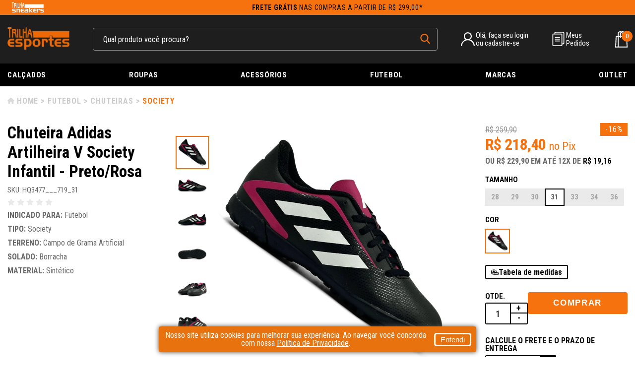

--- FILE ---
content_type: text/html; charset=utf-8
request_url: https://www.trilhaesportes.com.br/Produto/chuteira-adidas-artilheira-v-society-infantil-preto-rosa-71928
body_size: 13520
content:
<!DOCTYPE html><html lang=pt-BR><head><script async>(function(n,t,i,r,u){n[r]=n[r]||[];n[r].push({"gtm.start":(new Date).getTime(),event:"gtm.js"});var e=t.getElementsByTagName(i)[0],f=t.createElement(i),o=r!="dataLayer"?"&l="+r:"";f.async=!0;f.src="https://www.googletagmanager.com/gtm.js?id="+u+o;e.parentNode.insertBefore(f,e)})(window,document,"script","dataLayer","GTM-M3TV6KJ")</script><meta charset=UTF-8 /><meta name=viewport content="width=device-width, initial-scale=1" /><meta http-equiv=X-UA-Compatible content="IE=edge" /><title>Chuteira Adidas Artilheira V Society Infantil - Preto/Rosa</title><link rel=icon href="https://trilhaesportes.fbitsstatic.net/sf/img/favicon.ico?theme=main&v=202601151306
                " /><link rel=stylesheet href="https://fonts.googleapis.com/css2?family=Roboto+Condensed:wght@300;400;700&display=swap" /><link rel=stylesheet href=https://cdnjs.cloudflare.com/ajax/libs/slick-carousel/1.8.1/slick-theme.min.css integrity="sha512-17EgCFERpgZKcm0j0fEq1YCJuyAWdz9KUtv1EjVuaOz8pDnh/0nZxmU6BBXwaaxqoi9PQXnRWqlcDB027hgv9A==" crossorigin=anonymous referrerpolicy=no-referrer /><link rel=stylesheet href=https://cdnjs.cloudflare.com/ajax/libs/slick-carousel/1.8.1/slick.min.css integrity="sha512-yHknP1/AwR+yx26cB1y0cjvQUMvEa2PFzt1c9LlS4pRQ5NOTZFWbhBig+X9G9eYW/8m0/4OXNx8pxJ6z57x0dw==" crossorigin=anonymous referrerpolicy=no-referrer /><script>let passiveSupported=!1;try{const n=Object.defineProperty({},"passive",{get:function(){passiveSupported=!0}});window.addEventListener("test",null,n);window.removeEventListener("test",null,n)}catch(err){passiveSupported=!1}const eventListenerOptions=passiveSupported?{passive:!0}:!1;document.addEventListener("touchstart",function(){},eventListenerOptions);document.addEventListener("touchmove",function(){},eventListenerOptions);document.addEventListener("wheel",function(){},eventListenerOptions);document.addEventListener("mousewheel",function(){},eventListenerOptions);document.addEventListener("DOMMouseScroll",function(){},eventListenerOptions)</script><script type=application/ld+json>{"@context":"https://schema.org/","@type":"Product","name":"Chuteira Adidas Artilheira V Society Infantil - Preto/Rosa","image":["https://trilhaesportes.fbitsstatic.net/img/p/chuteira-adidas-artilheira-v-society-infantil-preto-rosa-71928/274243-1.jpg?w=1200&h=1200&v=no-value","https://trilhaesportes.fbitsstatic.net/img/p/chuteira-adidas-artilheira-v-society-infantil-preto-rosa-71928/274243-2.jpg?w=1200&h=1200&v=no-value","https://trilhaesportes.fbitsstatic.net/img/p/chuteira-adidas-artilheira-v-society-infantil-preto-rosa-71928/274243-3.jpg?w=1200&h=1200&v=no-value","https://trilhaesportes.fbitsstatic.net/img/p/chuteira-adidas-artilheira-v-society-infantil-preto-rosa-71928/274243-4.jpg?w=1200&h=1200&v=no-value","https://trilhaesportes.fbitsstatic.net/img/p/chuteira-adidas-artilheira-v-society-infantil-preto-rosa-71928/274243-5.jpg?w=1200&h=1200&v=no-value","https://trilhaesportes.fbitsstatic.net/img/p/chuteira-adidas-artilheira-v-society-infantil-preto-rosa-71928/274243-6.jpg?w=1200&h=1200&v=no-value"],"sku":"HQ3477___719_31","url":"https://www.trilhaesportes.com.br/Produto/chuteira-adidas-artilheira-v-society-infantil-preto-rosa-71928","brand":{"@type":"Brand","name":"Adidas"},"offers":{"@type":"Offer","url":"https://www.trilhaesportes.com.br/Produto/chuteira-adidas-artilheira-v-society-infantil-preto-rosa-71928","priceCurrency":"BRL","price":"229.9","availability":"https://schema.org/InStock","itemCondition":"https://schema.org/NewCondition"}}</script><link href="https://trilhaesportes.fbitsstatic.net/sf/bundle/?type=css&paths=theme.min,footer&theme=main&v=202601151306
        " rel=stylesheet crossorigin=anonymous /><meta name=description content="Chuteira Adidas Artilheira V Society Infantil - Preto/Rosa" /></head><script>console.log([])</script><body><noscript><iframe src="https://www.googletagmanager.com/ns.html?id=GTM-M3TV6KJ" height=0 width=0 style=display:none;visibility:hidden></iframe></noscript><header class="header in-loading"><section class="header-top hidden-element-loading"><a href=/sneakers class=access-partner-or-logout><img src=https://trilhaesportes.fbitsstatic.net/media/logotrilha.png alt="" /></a> <a class=header-top__text href=/politica-entrega><strong>Frete Grátis</strong> nas compras a partir de R$ 299,00*</a></section><section class=header-middle><div class=content><span class=header-menu__icon id=open-trigger__menu title="Abrir menu"></span> <a class="header-logo__href logo-store" href=/></a><form class=header-search onsubmit=search(event,null) id=open-search><div class="header-search__container autocomplete"><input id=search-bar class="header-search__input form-control" type=search placeholder="Qual produto você procura?" autocomplete=off /><div id=autocomplete-list class=autocomplete-items></div></div><button class=header-search__button type=submit aria-label="pesquisar produto"></button></form><div class=user-not__logged onclick=loginMouseOver()><div class="user-field user-field__icon"><p class=header-icons__text>Olá, faça seu login<br />ou cadastre-se</p></div></div><div id=modal-login class=modal-login><div class=modal-login__header><p class=modal-login__title>Esta é sua área de login</p><span class=modal-login__close onclick=loginMouseOut() title="Fechar modal de carrinho"></span></div><div class=modal-login__content><form class="modal-login-form form-antispam"><input type=text name=input placeholder="DIGITE SEU E-MAIL" class=form-login /><input type=password name=senha placeholder="DIGITE SUA SENHA" class=form-login /><span class=erro></span> <button type=submit class=entrar-login>Entrar</button> <a href=https://checkout.trilhaesportes.com.br/Login/Authenticate class=esqueceu-senha>Esqueceu a senha?</a></form><div class=modal-login__sign><span class=login-sign__text>Ainda não tem Cadastro?</span> <a href=https://checkout.trilhaesportes.com.br/login/cadastro class=login-sign__link>Cadastre-se Aqui</a></div></div></div><a class=user-logged href=https://checkout.trilhaesportes.com.br/MinhaConta><div class="user-field user-field__icon"><p class=header-icons__text>Olá,</p><p class=user-name></p></div></a><div class=order-field><span class=order-field__icon></span><div class=order-field__container><a class=order-field__href href=https://checkout.trilhaesportes.com.br/MinhaConta/Pedido>Meus<br />Pedidos</a></div></div><div class=header-mobile__container><span class=header-search__icon id=open-trigger__search title="Abrir pesquisa"></span><div id=header-cart class=header-cart></div></div></div><div id=overlay></div></section><nav class="navigate hidden-element-loading" id=open-mobile><div class=menu-mobile__header><img class=menu-mobile__logo src="https://trilhaesportes.fbitsstatic.net/sf/img/logo-trilha.png?theme=main&v=202601151306" /> <span id=close-trigger__menu class=close-menu__mobile title="Fechar menu"></span></div><div class=menu-mobile__center><div class=user-not__logged onclick=loginMouseOver()><div class="user-field user-field__icon"><p class=header-icons__text>Olá, faça seu login<br />ou cadastre-se</p></div></div><div id=modal-login class=modal-login><div class=modal-login__header><p class=modal-login__title>Esta é sua área de login</p><span class=modal-login__close onclick=loginMouseOut() title="Fechar modal de carrinho"></span></div><div class=modal-login__content><form class="modal-login-form form-antispam"><input type=text name=input placeholder="DIGITE SEU E-MAIL" class=form-login /><input type=password name=senha placeholder="DIGITE SUA SENHA" class=form-login /><span class=erro></span> <button type=submit class=entrar-login>Entrar</button> <a href=https://checkout.trilhaesportes.com.br/Login/Authenticate class=esqueceu-senha>Esqueceu a senha?</a></form><div class=modal-login__sign><span class=login-sign__text>Ainda não tem Cadastro?</span> <a href=https://checkout.trilhaesportes.com.br/login/cadastro class=login-sign__link>Cadastre-se Aqui</a></div></div></div><a class=user-logged href=https://checkout.trilhaesportes.com.br/MinhaConta><div class="user-field user-field__icon"><p class=header-icons__text>Olá,</p><p class=user-name></p></div></a></div><div class=navigate-container><ul class="navigate-container__itens content"><li class="navigate-container__item hasChildren"><a href=/calcados class=navigate-item__link>Calçados</a><div class=navigate-child id=open-submenu> <span class="back-menu_arrow close-trigger__submenu" id=close-trigger__submenu>Voltar</span><ul class="navigate-child__itens content"><li class="navigate-children navigate-children__title-mobile"> <a href=/calcados class="navigate-children__link navigate-children__title">Calçados</a></li><li class="navigate-children hasChildren"><a href=/calcados/genero class=navigate-children__link>Gênero</a><div class=navigate-grandchild id=open-grandsubmenu> <span class="back-menu_arrow close-trigger__grandsubmenu" id=close-trigger__grandsubmenu>Voltar</span><ul class="navigate-grand__itens content"><li class="navigate-children navigate-children__title-mobile"> <a href=/calcados/genero class="navigate-children__link navigate-children__title">Gênero</a></li><li class=navigate-children><a href=/calcados/genero/masculino class=navigate-children__inner>Masculino</a></li><li class=navigate-children><a href=/calcados/genero/feminino class=navigate-children__inner>Feminino</a></li><li class=navigate-children><a href=/calcados/genero/infantil class=navigate-children__inner>Infantil</a></li></ul></div></li><li class="navigate-children hasChildren"><a href=/calcados/tipo class=navigate-children__link>Tipo</a><div class=navigate-grandchild id=open-grandsubmenu> <span class="back-menu_arrow close-trigger__grandsubmenu" id=close-trigger__grandsubmenu>Voltar</span><ul class="navigate-grand__itens content"><li class="navigate-children navigate-children__title-mobile"> <a href=/calcados/tipo class="navigate-children__link navigate-children__title">Tipo</a></li><li class=navigate-children><a href=/calcados/tipo/botas class=navigate-children__inner>Botas</a></li><li class=navigate-children><a href=/calcados/tipo/chinelos-e-sandalias class=navigate-children__inner>Chinelos e Sandálias</a></li><li class=navigate-children><a href=/calcados/tipo/chuteiras class=navigate-children__inner>Chuteiras</a></li><li class=navigate-children><a href=/calcados/tipo/tenis-casual class=navigate-children__inner>Tênis Casual</a></li><li class=navigate-children><a href=/calcados/tipo/tenis-performance class=navigate-children__inner>Tênis Performance</a></li><li class=navigate-children><a href=https://www.trilhaesportes.com.br/calcados/tipo/tenis-performance/placa-de-propulsao class=navigate-children__inner>Placa de Propulsão</a></li></ul></div></li><li class="navigate-children hasChildren"><a href=/calcados/indicado-para class=navigate-children__link>Indicado para</a><div class=navigate-grandchild id=open-grandsubmenu> <span class="back-menu_arrow close-trigger__grandsubmenu" id=close-trigger__grandsubmenu>Voltar</span><ul class="navigate-grand__itens content"><li class="navigate-children navigate-children__title-mobile"> <a href=/calcados/indicado-para class="navigate-children__link navigate-children__title">Indicado para</a></li><li class=navigate-children><a href=/calcados/indicado-para/fitness-e-musculacao class=navigate-children__inner>Fitness e Musculação</a></li><li class=navigate-children><a href=/calcados/indicado-para/corrida class=navigate-children__inner>Corrida</a></li><li class=navigate-children><a href=/calcados/indicado-para/caminhada class=navigate-children__inner>Caminhada</a></li><li class=navigate-children><a href=/calcados/indicado-para/futebol class=navigate-children__inner>Futebol</a></li><li class=navigate-children><a href=/calcados/indicado-para/tennis class=navigate-children__inner>Tennis</a></li><li class=navigate-children><a href=/calcados/indicado-para/volei class=navigate-children__inner>Vôlei</a></li><li class=navigate-children><a href=/calcados/indicado-para/basquete class=navigate-children__inner>Basquete</a></li><li class=navigate-children><a href=/calcados/indicado-para/aventura class=navigate-children__inner>Aventura</a></li><li class=navigate-children><a href=/calcados/indicado-para/skate class=navigate-children__inner>Skate</a></li></ul></div></li></ul></div></li><li class="navigate-container__item hasChildren"><a href=/roupas class=navigate-item__link>Roupas</a><div class=navigate-child id=open-submenu> <span class="back-menu_arrow close-trigger__submenu" id=close-trigger__submenu>Voltar</span><ul class="navigate-child__itens content"><li class="navigate-children navigate-children__title-mobile"> <a href=/roupas class="navigate-children__link navigate-children__title">Roupas</a></li><li class="navigate-children hasChildren"><a href=/roupas/masculino class=navigate-children__link>Masculino</a><div class=navigate-grandchild id=open-grandsubmenu> <span class="back-menu_arrow close-trigger__grandsubmenu" id=close-trigger__grandsubmenu>Voltar</span><ul class="navigate-grand__itens content"><li class="navigate-children navigate-children__title-mobile"> <a href=/roupas/masculino class="navigate-children__link navigate-children__title">Masculino</a></li><li class=navigate-children><a href=/roupas/masculino/agasalhos class=navigate-children__inner>Agasalhos</a></li><li class=navigate-children><a href=/roupas/masculino/bermudas class=navigate-children__inner>Bermudas</a></li><li class=navigate-children><a href=/roupas/masculino/calcas class=navigate-children__inner>Calças</a></li><li class=navigate-children><a href=/roupas/masculino/calcoes-e-shorts class=navigate-children__inner>Calções e Shorts</a></li><li class=navigate-children><a href=/roupas/masculino/camisas-de-time class=navigate-children__inner>Camisas de Time</a></li><li class=navigate-children><a href=/roupas/masculino/camisas-polo class=navigate-children__inner>Camisas Polo</a></li><li class=navigate-children><a href=/roupas/masculino/camisetas class=navigate-children__inner>Camisetas</a></li><li class=navigate-children><a href=/roupas/masculino/moletons-e-jaquetas class=navigate-children__inner>Moletons e Jaquetas</a></li><li class=navigate-children><a href=/roupas/masculino/regatas class=navigate-children__inner>Regatas</a></li><li class=navigate-children><a href=/roupas/masculino/sungas class=navigate-children__inner>Sungas</a></li></ul></div></li><li class="navigate-children hasChildren"><a href=/roupas/feminino class=navigate-children__link>Feminino</a><div class=navigate-grandchild id=open-grandsubmenu> <span class="back-menu_arrow close-trigger__grandsubmenu" id=close-trigger__grandsubmenu>Voltar</span><ul class="navigate-grand__itens content"><li class="navigate-children navigate-children__title-mobile"> <a href=/roupas/feminino class="navigate-children__link navigate-children__title">Feminino</a></li><li class=navigate-children><a href=/roupas/feminino/agasalhos class=navigate-children__inner>Agasalhos</a></li><li class=navigate-children><a href=/roupas/feminino/bermudas class=navigate-children__inner>Bermudas</a></li><li class=navigate-children><a href=/roupas/feminino/calcas class=navigate-children__inner>Calças</a></li><li class=navigate-children><a href=/roupas/feminino/camisas-de-time class=navigate-children__inner>Camisas de Time</a></li><li class=navigate-children><a href=/roupas/feminino/camisetas class=navigate-children__inner>Camisetas</a></li><li class=navigate-children><a href=/roupas/feminino/moletons-e-jaquetas class=navigate-children__inner>Moletons e Jaquetas</a></li><li class=navigate-children><a href=/roupas/feminino/regatas class=navigate-children__inner>Regatas</a></li><li class=navigate-children><a href=/roupas/feminino/shorts class=navigate-children__inner>Shorts</a></li><li class=navigate-children><a href=/roupas/feminino/tops class=navigate-children__inner>Tops</a></li><li class=navigate-children><a href=/roupas/feminino/vestidos class=navigate-children__inner>Vestidos</a></li></ul></div></li><li class="navigate-children hasChildren"><a href=/roupas/infantil class=navigate-children__link>Infantil</a><div class=navigate-grandchild id=open-grandsubmenu> <span class="back-menu_arrow close-trigger__grandsubmenu" id=close-trigger__grandsubmenu>Voltar</span><ul class="navigate-grand__itens content"><li class="navigate-children navigate-children__title-mobile"> <a href=/roupas/infantil class="navigate-children__link navigate-children__title">Infantil</a></li><li class=navigate-children><a href=/roupas/infantil/agasalhos class=navigate-children__inner>Agasalhos</a></li><li class=navigate-children><a href=/roupas/infantil/bermudas class=navigate-children__inner>Bermudas</a></li><li class=navigate-children><a href=/roupas/infantil/calcas class=navigate-children__inner>Calças</a></li><li class=navigate-children><a href=/roupas/infantil/calcoes-e-shorts class=navigate-children__inner>Calções e Shorts</a></li><li class=navigate-children><a href=/roupas/infantil/camisas-de-time class=navigate-children__inner>Camisas de Time</a></li><li class=navigate-children><a href=/roupas/infantil/camisetas class=navigate-children__inner>Camisetas</a></li><li class=navigate-children><a href=/roupas/infantil/meias class=navigate-children__inner>Meias</a></li><li class=navigate-children><a href=/roupas/infantil/moletons-e-jaquetas class=navigate-children__inner>Moletons e Jaquetas</a></li><li class=navigate-children><a href=/roupas/infantil/regatas class=navigate-children__inner>Regatas</a></li></ul></div></li><li class="navigate-children hasChildren"><a href=/roupas/esporte class=navigate-children__link>Tipo</a><div class=navigate-grandchild id=open-grandsubmenu> <span class="back-menu_arrow close-trigger__grandsubmenu" id=close-trigger__grandsubmenu>Voltar</span><ul class="navigate-grand__itens content"><li class="navigate-children navigate-children__title-mobile"> <a href=/roupas/esporte class="navigate-children__link navigate-children__title">Tipo</a></li><li class=navigate-children><a href=/roupas/esporte/academia-e-treino class=navigate-children__inner>Academia e Treino</a></li><li class=navigate-children><a href=/roupas/esporte/casual class=navigate-children__inner>Casual</a></li><li class=navigate-children><a href=/roupas/esporte/ciclismo class=navigate-children__inner>Ciclismo</a></li><li class=navigate-children><a href=/roupas/esporte/futebol class=navigate-children__inner>Futebol</a></li><li class=navigate-children><a href=/roupas/esporte/inverno class=navigate-children__inner>Inverno</a></li><li class=navigate-children><a href=/roupas/esporte/roupas-termicas class=navigate-children__inner>Roupas Térmicas</a></li></ul></div></li></ul></div></li><li class="navigate-container__item hasChildren"><a href=/acessorios class=navigate-item__link>Acessórios</a><div class=navigate-child id=open-submenu> <span class="back-menu_arrow close-trigger__submenu" id=close-trigger__submenu>Voltar</span><ul class="navigate-child__itens content"><li class="navigate-children navigate-children__title-mobile"> <a href=/acessorios class="navigate-children__link navigate-children__title">Acessórios</a></li><li class="navigate-children hasChildren"><a href=/acessorios/tipo class=navigate-children__link>Tipo</a><div class=navigate-grandchild id=open-grandsubmenu> <span class="back-menu_arrow close-trigger__grandsubmenu" id=close-trigger__grandsubmenu>Voltar</span><ul class="navigate-grand__itens content"><li class="navigate-children navigate-children__title-mobile"> <a href=/acessorios/tipo class="navigate-children__link navigate-children__title">Tipo</a></li><li class=navigate-children><a href=/acessorios/tipo/bolas class=navigate-children__inner>Bolas</a></li><li class=navigate-children><a href=/acessorios/tipo/bones-e-viseiras class=navigate-children__inner>Bonés e Viseiras</a></li><li class=navigate-children><a href=/acessorios/tipo/malas-e-bolsas class=navigate-children__inner>Malas e Bolsas</a></li><li class=navigate-children><a href=/acessorios/tipo/meias class=navigate-children__inner>Meias</a></li><li class=navigate-children><a href=/acessorios/tipo/mochilas class=navigate-children__inner>Mochilas</a></li><li class=navigate-children><a href=/acessorios/tipo/oculos-de-natacao class=navigate-children__inner>Óculos de Natação</a></li><li class=navigate-children><a href=/acessorios/tipo/toucas-de-natacao class=navigate-children__inner>Toucas de Natação</a></li><li class=navigate-children><a href=/acessorios/tipo/outros class=navigate-children__inner>Outros</a></li></ul></div></li><li class="navigate-children hasChildren"><a href=/acessorios/esporte class=navigate-children__link>Esporte</a><div class=navigate-grandchild id=open-grandsubmenu> <span class="back-menu_arrow close-trigger__grandsubmenu" id=close-trigger__grandsubmenu>Voltar</span><ul class="navigate-grand__itens content"><li class="navigate-children navigate-children__title-mobile"> <a href=/acessorios/esporte class="navigate-children__link navigate-children__title">Esporte</a></li><li class=navigate-children><a href=/acessorios/esporte/academia-e-treino class=navigate-children__inner>Academia e Treino</a></li><li class=navigate-children><a href=/acessorios/esporte/ciclismo class=navigate-children__inner>Ciclismo</a></li><li class=navigate-children><a href=/acessorios/esporte/futebol class=navigate-children__inner>Futebol</a></li><li class=navigate-children><a href=/acessorios/esporte/natacao class=navigate-children__inner>Natação</a></li><li class=navigate-children><a href=/acessorios/esporte/tennis class=navigate-children__inner>Tennis</a></li><li class=navigate-children><a href=/acessorios/tipo/outros class=navigate-children__inner>Outros</a></li></ul></div></li></ul></div></li><li class="navigate-container__item hasChildren"><a href=/futebol class=navigate-item__link>Futebol</a><div class=navigate-child id=open-submenu> <span class="back-menu_arrow close-trigger__submenu" id=close-trigger__submenu>Voltar</span><ul class="navigate-child__itens content"><li class="navigate-children navigate-children__title-mobile"> <a href=/futebol class="navigate-children__link navigate-children__title">Futebol</a></li><li class="navigate-children hasChildren"><a href=/futebol/chuteiras class=navigate-children__link>Chuteiras</a><div class=navigate-grandchild id=open-grandsubmenu> <span class="back-menu_arrow close-trigger__grandsubmenu" id=close-trigger__grandsubmenu>Voltar</span><ul class="navigate-grand__itens content"><li class="navigate-children navigate-children__title-mobile"> <a href=/futebol/chuteiras class="navigate-children__link navigate-children__title">Chuteiras</a></li><li class=navigate-children><a href=/futebol/chuteiras/campo class=navigate-children__inner>Campo</a></li><li class=navigate-children><a href=/futebol/chuteiras/futsal class=navigate-children__inner>Futsal</a></li><li class=navigate-children><a href=/futebol/chuteiras/society class=navigate-children__inner>Society</a></li></ul></div></li><li class="navigate-children hasChildren"><a href=/futebol/para-jogar class=navigate-children__link>Para Jogar</a><div class=navigate-grandchild id=open-grandsubmenu> <span class="back-menu_arrow close-trigger__grandsubmenu" id=close-trigger__grandsubmenu>Voltar</span><ul class="navigate-grand__itens content"><li class="navigate-children navigate-children__title-mobile"> <a href=/futebol/para-jogar class="navigate-children__link navigate-children__title">Para Jogar</a></li><li class=navigate-children><a href=/futebol/para-jogar/bolas class=navigate-children__inner>Bolas</a></li><li class=navigate-children><a href=/futebol/para-jogar/caneleiras class=navigate-children__inner>Caneleiras</a></li><li class=navigate-children><a href=/futebol/para-jogar/luvas class=navigate-children__inner>Luvas</a></li><li class=navigate-children><a href=/futebol/para-jogar/malas-e-bolsas class=navigate-children__inner>Malas e Bolsas</a></li><li class=navigate-children><a href=/futebol/para-jogar/meioes class=navigate-children__inner>Meiões</a></li></ul></div></li><li class="navigate-children hasChildren"><a href=/futebol/times class=navigate-children__link>Times</a><div class=navigate-grandchild id=open-grandsubmenu> <span class="back-menu_arrow close-trigger__grandsubmenu" id=close-trigger__grandsubmenu>Voltar</span><ul class="navigate-grand__itens content"><li class="navigate-children navigate-children__title-mobile"> <a href=/futebol/times class="navigate-children__link navigate-children__title">Times</a></li><li class=navigate-children><a href=/futebol/times/atletico-mg class=navigate-children__inner>Atlético-MG</a></li><li class=navigate-children><a href=/futebol/times/cruzeiro class=navigate-children__inner>Cruzeiro</a></li><li class=navigate-children><a href=/futebol/times/corinthians class=navigate-children__inner>Corinthians</a></li><li class=navigate-children><a href=/futebol/times/flamengo class=navigate-children__inner>Flamengo</a></li></ul></div></li></ul></div></li><li class="navigate-container__item hasChildren"><a href=/ class=navigate-item__link>Marcas</a><div class=navigate-child id=open-submenu> <span class="back-menu_arrow close-trigger__submenu" id=close-trigger__submenu>Voltar</span><ul class="navigate-child__itens content"><li class="navigate-children navigate-children__title-mobile"> <a href=/ class="navigate-children__link navigate-children__title">Marcas</a></li><li class=navigate-children><a href=/fabricante/adidas class=navigate-children__inner>Adidas</a></li><li class=navigate-children><a href=/fabricante/Asics class=navigate-children__inner>Asics</a></li><li class=navigate-children><a href=/fabricante/bull-terrier class=navigate-children__inner>Bull Terrier</a></li><li class=navigate-children><a href=/fabricante/Camelbak class=navigate-children__inner>Camelbak</a></li><li class=navigate-children><a href=/fabricante/Caterpillar class=navigate-children__inner>Caterpillar</a></li><li class=navigate-children><a href=/fabricante/Champion class=navigate-children__inner>Champion</a></li><li class=navigate-children><a href=/fabricante/Columbia class=navigate-children__inner>Columbia</a></li><li class=navigate-children><a href=/fabricante/converse class=navigate-children__inner>Converse</a></li><li class=navigate-children><a href=/fabricante/Estival class=navigate-children__inner>Estival</a></li><li class=navigate-children><a href=/fabricante/Everlast class=navigate-children__inner>Everlast</a></li><li class=navigate-children><a href=/fabricante/Fila class=navigate-children__inner>Fila</a></li><li class=navigate-children><a href=/fabricante/hoka class=navigate-children__inner>Hoka</a></li><li class=navigate-children><a href=/fabricante/Joma class=navigate-children__inner>Joma</a></li><li class=navigate-children><a href=/fabricante/Kenner class=navigate-children__inner>Kenner</a></li><li class=navigate-children><a href=/fabricante/lupo class=navigate-children__inner>Lupo</a></li><li class=navigate-children><a href=/fabricante/mash class=navigate-children__inner>Mash</a></li><li class=navigate-children><a href=/fabricante/Mizuno class=navigate-children__inner>Mizuno</a></li><li class=navigate-children><a href=/fabricante/mormaii class=navigate-children__inner>Mormaii</a></li><li class=navigate-children><a href=/fabricante/New-Balance class=navigate-children__inner>New Balance</a></li><li class=navigate-children><a href=/fabricante/Nike class=navigate-children__inner>Nike</a></li><li class=navigate-children><a href=/fabricante/Olympikus class=navigate-children__inner>Olympikus</a></li><li class=navigate-children><a href=/fabricante/Rainha class=navigate-children__inner>Rainha</a></li><li class=navigate-children><a href=/fabricante/reebok class=navigate-children__inner>Reebok</a></li><li class=navigate-children><a href=/fabricante/Reserva class=navigate-children__inner>Reserva</a></li><li class=navigate-children><a href=/fabricante/Salomon class=navigate-children__inner>Salomon</a></li><li class=navigate-children><a href=/fabricante/Topper class=navigate-children__inner>Topper</a></li><li class=navigate-children><a href=/fabricante/Umbro class=navigate-children__inner>Umbro</a></li><li class=navigate-children><a href=/fabricante/under-armour class=navigate-children__inner>Under Armour</a></li><li class=navigate-children><a href=/fabricante/Vans class=navigate-children__inner>Vans</a></li></ul></div></li><li class="navigate-container__item hasChildren"><a href=https://www.trilhaesportes.com.br/outlet class=navigate-item__link>Outlet</a><div class=navigate-child id=open-submenu> <span class="back-menu_arrow close-trigger__submenu" id=close-trigger__submenu>Voltar</span><ul class="navigate-child__itens content"><li class="navigate-children navigate-children__title-mobile"> <a href=https://www.trilhaesportes.com.br/outlet class="navigate-children__link navigate-children__title">Outlet</a></li><li class="navigate-children hasChildren"><a href=/outlet/calcados class=navigate-children__link>Calçados</a><div class=navigate-grandchild id=open-grandsubmenu> <span class="back-menu_arrow close-trigger__grandsubmenu" id=close-trigger__grandsubmenu>Voltar</span><ul class="navigate-grand__itens content"><li class="navigate-children navigate-children__title-mobile"> <a href=/outlet/calcados class="navigate-children__link navigate-children__title">Calçados</a></li><li class=navigate-children><a href=/outlet/calcados/masculino class=navigate-children__inner>Masculino</a></li><li class=navigate-children><a href=/outlet/calcados/feminino class=navigate-children__inner>Feminino</a></li><li class=navigate-children><a href=/outlet/calcados/infantil class=navigate-children__inner>Infantil</a></li><li class=navigate-children><a href=/outlet/calcados/tenis-performance class=navigate-children__inner>Tênis Performance</a></li><li class=navigate-children><a href=/outlet/calcados/tenis-casual class=navigate-children__inner>Tênis Casual</a></li><li class=navigate-children><a href=/outlet/calcados/chuteiras class=navigate-children__inner>Chuteiras</a></li><li class=navigate-children><a href=/outlet/calcados/botas class=navigate-children__inner>Botas</a></li><li class=navigate-children><a href=/outlet/calcados/chinelos-e-sandalias class=navigate-children__inner>Chinelos e Sandálias</a></li></ul></div></li><li class="navigate-children hasChildren"><a href=/outlet/roupas class=navigate-children__link>Roupas</a><div class=navigate-grandchild id=open-grandsubmenu> <span class="back-menu_arrow close-trigger__grandsubmenu" id=close-trigger__grandsubmenu>Voltar</span><ul class="navigate-grand__itens content"><li class="navigate-children navigate-children__title-mobile"> <a href=/outlet/roupas class="navigate-children__link navigate-children__title">Roupas</a></li><li class=navigate-children><a href=/outlet/roupas/bermudas class=navigate-children__inner>Bermudas</a></li><li class=navigate-children><a href=/outlet/roupas/calcas-shorts class=navigate-children__inner>Calças e Shorts</a></li><li class=navigate-children><a href=/outlet/roupas/camisetas class=navigate-children__inner>Camisetas</a></li><li class=navigate-children><a href=/outlet/roupas/camisas-de-time class=navigate-children__inner>Camisas de Time</a></li><li class=navigate-children><a href=/outlet/roupas/moletons-e-jaquetas class=navigate-children__inner>Moletons e Jaquetas</a></li><li class=navigate-children><a href=/outlet/roupas/regatas class=navigate-children__inner>Regatas</a></li></ul></div></li><li class="navigate-children hasChildren"><a href=/outlet/acessorios class=navigate-children__link>Acessórios</a><div class=navigate-grandchild id=open-grandsubmenu> <span class="back-menu_arrow close-trigger__grandsubmenu" id=close-trigger__grandsubmenu>Voltar</span><ul class="navigate-grand__itens content"><li class="navigate-children navigate-children__title-mobile"> <a href=/outlet/acessorios class="navigate-children__link navigate-children__title">Acessórios</a></li><li class=navigate-children><a href=/outlet/acessórios/bolas class=navigate-children__inner>Bolas</a></li><li class=navigate-children><a href=/outlet/acessórios/bones-e-viseiras class=navigate-children__inner>Bonés e Viseiras</a></li><li class=navigate-children><a href=/outlet/acessórios/malas-bolsas-e-mochilas class=navigate-children__inner>Malas, Bolsas e Mochilas</a></li><li class=navigate-children><a href=/outlet/acessórios/meias class=navigate-children__inner>Meias</a></li><li class=navigate-children><a href=/outlet/acessórios/oculos-e-toucas-de-natacao class=navigate-children__inner>Óculos e Toucas de Natação</a></li></ul></div></li></ul></div></li></ul></div></nav></header><input type=hidden id=product-id name=product-id value=71928 /><input type=hidden id=product-variant-id name=product-variant-id value=274242 /><div class="product content"><section class=breadcrumbs><a class=breadcrumbs-href href=/>Home</a> <a href=/futebol class=breadcrumbs-href>Futebol</a> <a href=/futebol/chuteiras class=breadcrumbs-href>Chuteiras</a> <a href=/futebol/chuteiras/society class=breadcrumbs-href__last class=breadcrumbs-href>Society</a></section><div id=product-view__71928><div id=add-cart-alert style=display:flex;justify-content:center;visibility:hidden></div><div class=product-view__columns><div class="product-column product-column__small"><h1 class=product-title>Chuteira Adidas Artilheira V Society Infantil - Preto/Rosa</h1><div class=sku-ratings><p class=product-sku>SKU: HQ3477___719_31</p><div class=product-ratings><div class=reviews-client__stars><span class=reviews-star__off></span> <span class=reviews-star__off></span> <span class=reviews-star__off></span> <span class=reviews-star__off></span> <span class=reviews-star__off></span></div></div></div><p class=product-text><span style=font-size:16px><strong>INDICADO PARA: </strong>Futebol<br /> <strong>TIPO:</strong> Society<br /> <strong>TERRENO: </strong>Campo de Grama Artificial<br /> <strong>SOLADO: </strong>Borracha<br /> <strong>MATERIAL: </strong>Sintético</span><br />  </p></div><div class="product-column product-column__large"><div class=product-images><div class=product-thumbnails><div class=product-thumbnails__item><img src="https://trilhaesportes.fbitsstatic.net/img/p/chuteira-adidas-artilheira-v-society-infantil-preto-rosa-71928/274243-1.jpg?w=1200&h=1200&v=no-value" class=product-thumbnails__image alt=image_f68d6186-0b62-4d04-9361-8db8a2beea68 /></div><div class=product-thumbnails__item><img src="https://trilhaesportes.fbitsstatic.net/img/p/chuteira-adidas-artilheira-v-society-infantil-preto-rosa-71928/274243-2.jpg?w=1200&h=1200&v=no-value" class=product-thumbnails__image alt=image_9741a0d5-2874-4e7c-835b-d1e2dff849c3 /></div><div class=product-thumbnails__item><img src="https://trilhaesportes.fbitsstatic.net/img/p/chuteira-adidas-artilheira-v-society-infantil-preto-rosa-71928/274243-3.jpg?w=1200&h=1200&v=no-value" class=product-thumbnails__image alt=image_654037d8-9ce0-44a1-a431-e6c355efbb9e /></div><div class=product-thumbnails__item><img src="https://trilhaesportes.fbitsstatic.net/img/p/chuteira-adidas-artilheira-v-society-infantil-preto-rosa-71928/274243-4.jpg?w=1200&h=1200&v=no-value" class=product-thumbnails__image alt=image_3d9c798a-b8ef-4847-8d09-1db2d83b355f /></div><div class=product-thumbnails__item><img src="https://trilhaesportes.fbitsstatic.net/img/p/chuteira-adidas-artilheira-v-society-infantil-preto-rosa-71928/274243-5.jpg?w=1200&h=1200&v=no-value" class=product-thumbnails__image alt=image_4255f274-5f6b-4120-b145-25ffdf944933 /></div><div class=product-thumbnails__item><img src="https://trilhaesportes.fbitsstatic.net/img/p/chuteira-adidas-artilheira-v-society-infantil-preto-rosa-71928/274243-6.jpg?w=1200&h=1200&v=no-value" class=product-thumbnails__image alt=image_3158f48c-3893-4716-b2dd-ad8a7dc0132d /></div></div><div class="product-image product-principal" onmousemove=zoom(event)><img src="https://trilhaesportes.fbitsstatic.net/img/p/chuteira-adidas-artilheira-v-society-infantil-preto-rosa-71928/274243-1.jpg?w=1200&h=1200&v=no-value" class=product-image__image alt=image_980362fd-1fdd-4c5c-9e3c-ea5403fa4cd9 /></div></div><div class=galeriaImg></div><div class=product-stamps></div></div><div class="product-column product-column__small"><p class=spot-price__discount>-16%</p><p class=product-price__before>R$ 259,90</p><p class=product-price__value>R$ 218,40 <span class=type>no Pix</span></p><div class="product-installment best_installment"><p>ou R$ 229,90 em até <b>12x</b> de <span class=price>R$ 19,16</span></p></div><div class=attribute-container><div class=attribute-container__itens></div></div><div class=attribute-container><div class=attribute-container__itens><p class=attribute-container__title>TAMANHO</p><ul class=attribute-container__item><li class=attribute-container__select><input type=radio class=attribute-select onclick=SelectAttribute(this) value=28 id=258__28__71928 autocomplete=off style=background-color:#808080;color:#f5f5dc /><label class="attribute-selection selection-success" for=258__28__71928 style="background-color:#eaeaea;color:#a5a5a5;border:2px solid #eaeaea">28</label></li><li class=attribute-container__select><input type=radio class=attribute-select onclick=SelectAttribute(this) value=29 id=258__29__71928 autocomplete=off style=background-color:#808080;color:#f5f5dc /><label class="attribute-selection selection-success" for=258__29__71928 style="background-color:#eaeaea;color:#a5a5a5;border:2px solid #eaeaea">29</label></li><li class=attribute-container__select><input type=radio class=attribute-select onclick=SelectAttribute(this) value=30 id=258__30__71928 autocomplete=off style=background-color:#808080;color:#f5f5dc /><label class="attribute-selection selection-success" for=258__30__71928 style="background-color:#eaeaea;color:#a5a5a5;border:2px solid #eaeaea">30</label></li><li class=attribute-container__select><input type=radio class=attribute-select onclick=SelectAttribute(this) value=31 id=258__31__71928 autocomplete=off /><label class="attribute-selection selection-success" for=258__31__71928>31</label></li><li class=attribute-container__select><input type=radio class=attribute-select onclick=SelectAttribute(this) value=33 id=258__33__71928 autocomplete=off style=background-color:#808080;color:#f5f5dc /><label class="attribute-selection selection-success" for=258__33__71928 style="background-color:#eaeaea;color:#a5a5a5;border:2px solid #eaeaea">33</label></li><li class=attribute-container__select><input type=radio class=attribute-select onclick=SelectAttribute(this) value=34 id=258__34__71928 autocomplete=off style=background-color:#808080;color:#f5f5dc /><label class="attribute-selection selection-success" for=258__34__71928 style="background-color:#eaeaea;color:#a5a5a5;border:2px solid #eaeaea">34</label></li><li class=attribute-container__select><input type=radio class=attribute-select onclick=SelectAttribute(this) value=36 id=258__36__71928 autocomplete=off style=background-color:#808080;color:#f5f5dc /><label class="attribute-selection selection-success" for=258__36__71928 style="background-color:#eaeaea;color:#a5a5a5;border:2px solid #eaeaea">36</label></li></ul></div></div><div class=attribute-container><div class=attribute-container__itens><p class=attribute-container__title>COR</p><ul class=attribute-container__item><input type=hidden id=hidden-selected-attribute-71928-257 name=hidden-selected-attribute-257 value=Preto/Rosa /><li class=attribute-container__select><label><input type=radio class=attribute-select onclick=SelectAttribute(this) value=Preto/Rosa id=257__Preto/Rosa__71928 autocomplete=off checked /><img class=attribute-selection__image src="https://trilhaesportes.fbitsstatic.net/img/p/chuteira-adidas-artilheira-v-society-infantil-preto-rosa-71928/274243-1.jpg?w=50&h=50&v=no-value" alt=Preto/Rosa title=Preto/Rosa /></label></li></ul></div></div><div class=product-size><a class=product-size__button onClick=exibeMedidas()>Tabela de medidas</a></div><div class=product-buttons><div class=product-quantity><p class=product-quantity__title>QTDE.</p><div class=product-quantity__buttons><label for=product-quantity__input style=font-size:0>Quantidade do Produto</label><input type=text readonly="" class=product-quantity__input id=product-quantity__input name=product-quantity__input value=1 min=1 max=0 /><div class=product-quantity__select><p class="product-quantity__component product-quantity__add">+</p><p class="product-quantity__component product-quantity__remove">-</p></div></div></div><button type=button class=product-buy value="" onclick=buyClick(this.value)>Comprar</button></div><div class=product-cep><span class=product-cep__title>Calcule o Frete e o prazo de entrega</span><form class=product-cep__container action=""> <label for=cep style=font-size:0>Calcule o Cep</label><input class=product-cep__input name=CEP id=cep type=text /> <button class=product-cep__button type=submit>Ok</button></form><a target=_blank href=https://buscacepinter.correios.com.br/app/endereco/index.php class=product-cep__know>Não sabe seu cep?</a></div><section class=dados-frete></section></div></div></div><div class=product-informations><a class=tabela-medidas id=tabela-medidas></a><ul class=informations-items><li class=informations-items__item style=order:-96><a href=#_246324 class=informations-items__title>DADOS TÉCNICOS</a></li><li class=informations-items__item style=order:-93><a href=#_246325 class=informations-items__title>CUIDADOS</a></li><li class=informations-items__item style=order:-89><a href=#_246326 class=informations-items__title>DESCRIÇÃO</a></li><li class=informations-items__item style=order:-84;display:none><a href=#_246328 class=informations-items__title style=display:none>TABELA DE MEDIDAS</a></li></ul><div class=descriptions><div id=_246324 class=descriptions-text><span style=font-size:16px><strong>CONTEÚDO DA EMBALAGEM: </strong>1 Par<br /> <strong>FORMA: </strong>Padrão<br /><br /> <strong>MATERIAL DO CABEDAL: </strong>Sintético<br /> <strong>MATERIAL DO FORRO: </strong>Têxtil com Reforço Acolchoado<br /> <strong>SOLADO: </strong>Borracha para Campo de Grama Artificial de Society<br /> <strong>TIPO DE AMARRAÇÃO: </strong>Cadarço<br /><br /> <strong>GARANTIA: </strong>Contra Defeitos de Fabricação<strong> (3 Meses)<br /> SAC DO FORNECEDOR:</strong> ADIDAS - | Email: <a href=mailto:sac.br@adidas.com>sac.br@adidas.com</a> | Telefone SP: (11) 5546-3700 - Demais Localidades: 0800 823 4327</span></div><div id=_246325 class=descriptions-text><div style=text-align:justify><span style=font-size:18px><strong>1- Calçados com materiais em COURO</strong></span><br /> <span style=font-size:16px>- Remover pedaços de terra maiores com água morna e uma escova macia ou pano.<br /> - Pode-se utilizar creme específico para limpeza e hidratação para calçados em couro.<br /> - Uma característica dos calçados de couro natural é que com o uso surjam rugas acentuadas, porém isto não é um defeito e não afetará o desempenho do calçado.</span><br /><br /> <span style=font-size:18px><strong>2- Calçados com materiais SINTÉTICOS e/ou TÊXTEIS</strong></span><br /> <span style=font-size:16px>- Lavar apenas com água fria.<br /> - Não utilizar produtos destinados a couro.<br /> - Não utilizar produtos químicos para lavagem (sabão, alvejantes ou solventes para limpeza.)<br /> - Não lavar e não secar em máquinas;<br /> - Secar à sombra e local ventilado e não colocar próximo a fontes de calor;<br /> - Guardar sempre em local arejado e fresco.</span></div></div><div id=_246326 class=descriptions-text><p class="tw-data-text tw-text-large tw-ta" data-placeholder=Tradução dir=ltr id=tw-target-text style=text-align:justify><span style=font-size:16px>Mantenha o alvo firmemente em sua mira. Feitas para campos de relva artificial, estas chuteiras de futebol adidas júnior têm uma parte superior sintética durável que envolve o seu pé para o manter estável. O amortecimento no calcanhar garante que você se sinta confortável em cada explosão de ritmo e tiro certeiro. Por baixo, uma sola de borracha lug mantém você no pé da frente.</span></p></div><div id=_246328 class=descriptions-text><table align=center border=20 cellpadding=10 cellspacing=1 style=height:300px;width:1000px><caption><h1><strong>CHUTEIRA ADIDAS JUVENIL</strong></h1></caption><tbody><tr><td style=text-align:center><span style=color:#ff8c00><span style=font-size:16px><strong>MEDIÇÃO DO PÉ</strong></span></span></td><td style=text-align:center><span style=font-size:16px>17.8 cm</span></td><td style=text-align:center><span style=font-size:16px>18.8 cm</span></td><td style=text-align:center><span style=font-size:16px>19.6 cm</span></td><td style=text-align:center><span style=font-size:16px>20.1 cm</span></td><td style=text-align:center><span style=font-size:16px>20.8 cm</span></td><td style=text-align:center><span style=font-size:16px>21.6 cm</span></td><td style=text-align:center><span style=font-size:16px>22.6 cm</span></td><td style=text-align:center><span style=font-size:16px>22.9 cm</span></td><td style=text-align:center><span style=font-size:16px>23,2 cm</span></td></tr><tr><td style=text-align:center><span style=color:#ff8c00><span style=font-size:16px><strong>BR</strong></span></span></td><td style=text-align:center><span style=font-size:16px>28</span></td><td style=text-align:center><span style=font-size:16px>29</span></td><td style=text-align:center><span style=font-size:16px>30</span></td><td style=text-align:center><span style=font-size:16px>31</span></td><td style=text-align:center><span style=font-size:16px>32</span></td><td style=text-align:center><span style=font-size:16px>33</span></td><td style=text-align:center><span style=font-size:16px>34</span></td><td style=text-align:center><span style=font-size:16px>35</span></td><td style=text-align:center><span style=font-size:16px>36</span></td></tr><tr><td style=text-align:center><span style=color:#ff8c00><span style=font-size:16px><strong>US</strong></span></span></td><td style=text-align:center><span style=font-size:16px>12k</span></td><td style=text-align:center><span style=font-size:16px>13k</span></td><td style=text-align:center><span style=font-size:16px>1</span></td><td style=text-align:center><span style=font-size:16px>1,5</span></td><td style=text-align:center><span style=font-size:16px>2,5</span></td><td style=text-align:center><span style=font-size:16px>3,5</span></td><td style=text-align:center><span style=font-size:16px>4,5</span></td><td style=text-align:center><span style=font-size:16px>5</span></td><td style=text-align:center><span style=font-size:16px>6</span></td></tr></tbody></table><p style=text-align:center><br /><span style=font-size:18px><strong>COMO OBTER SUAS MEDIDAS?</strong></span></p><p style=text-align:center><span style=font-size:16px>Siga estes passos simples para obter o tamanho certo. Para o melhor ajuste, meça seus pés no final do dia.</span><br />  </p><p style=text-align:justify><span style=font-size:16px><strong><span style=color:#ff8c00>1.</span> </strong>Coloque o pé em uma superfície dura sobre uma folha de papel branco com o calcanhar contra a parede.<br /> <strong><span style=color:#ff8c00>2.</span> </strong>Marque com um lápis (ou peça ajuda!) do seu calcanhar até onde o dedo mais longo chega.<br /> <strong><span style=color:#ff8c00>3.</span> </strong>Meça a distância do pé marcada na folha, da borda da folha à ponta do pé, em centímetros (cm).</span></p><p> </p></div></div></div><style>@media(min-width:1081px){iframe.videoYb{width:940px;height:600px}}@media(max-width:1080px){iframe.videoYb{width:90vw;height:310px}}</style><div class=product-recommendations><p class=product-recommendations__title>Produtos relacionados</p><div class=showcase-carousel><div class=spot><div class=spot-images><a class=spot-images__href href=/chuteira-adidas-artilheira-vi-society-masculino-preto-rosa-72259><img class=spot-images__image alt="Imagem de Produto" src="https://trilhaesportes.fbitsstatic.net/img/p/chuteira-adidas-artilheira-vi-society-masculino-preto-rosa-72259/276574-1.jpg?w=1200&h=1200&v=no-value" loading=lazy /><div class=spot-images__hover><img class=spot-images__image alt="Imagem de Produto" src="https://trilhaesportes.fbitsstatic.net/img/p/chuteira-adidas-artilheira-vi-society-masculino-preto-rosa-72259/276574-2.jpg?w=1200&h=1200&v=no-value" loading=lazy /></div></a><div class=stamps><p class=spot-price__discount>-15%</p></div></div><div class=spot-content><a href=/chuteira-adidas-artilheira-vi-society-masculino-preto-rosa-72259 class=spot-title title="Chuteira Adidas Artilheira VI Society Masculino - Preto/Rosa">Chuteira Adidas Artilheira VI Society Masculino - Preto/Rosa</a><div class=spot-price><p class=product-price__before>R$ 299,90</p><p class=product-price__value>R$ 256,40 <span class=type>no Pix</span></p><div class="product-installment best_installment"><p>ou <b>12x</b> de <span class=price>R$ 22,49</span></p></div></div><div class=spot-button><a href=/chuteira-adidas-artilheira-vi-society-masculino-preto-rosa-72259 class=spot-button__buy>Comprar</a></div></div></div><div class=spot><div class=spot-images><a class=spot-images__href href=/chuteira-adidas-predator-accuracy-4-society-infantil-preto-rosa-72286><img class=spot-images__image alt="Imagem de Produto" src="https://trilhaesportes.fbitsstatic.net/img/p/chuteira-adidas-predator-accuracy-4-society-infantil-preto-rosa-72286/276846-1.jpg?w=1200&h=1200&v=no-value" loading=lazy /><div class=spot-images__hover><img class=spot-images__image alt="Imagem de Produto" src="https://trilhaesportes.fbitsstatic.net/img/p/chuteira-adidas-predator-accuracy-4-society-infantil-preto-rosa-72286/276846-2.jpg?w=1200&h=1200&v=no-value" loading=lazy /></div></a><div class=stamps><p class=spot-price__discount>-13%</p></div></div><div class=spot-content><a href=/chuteira-adidas-predator-accuracy-4-society-infantil-preto-rosa-72286 class=spot-title title="Chuteira Adidas Predator Accuracy.4 Society Infantil - Preto/Rosa">Chuteira Adidas Predator Accuracy.4 Society Infantil - Preto/Rosa</a><div class=spot-price><p class=product-price__before>R$ 359,90</p><p class=product-price__value>R$ 313,40 <span class=type>no Pix</span></p><div class="product-installment best_installment"><p>ou <b>12x</b> de <span class=price>R$ 27,49</span></p></div></div><div class=spot-button><a href=/chuteira-adidas-predator-accuracy-4-society-infantil-preto-rosa-72286 class=spot-button__buy>Comprar</a></div></div></div><div class=spot><div class=spot-images><a class=spot-images__href href=/chuteira-adidas-artilheira-v-society-unissex-prata-vermelho-71332><img class=spot-images__image alt="Imagem de Produto" src="https://trilhaesportes.fbitsstatic.net/img/p/chuteira-adidas-artilheira-v-society-unissex-prata-vermelho-71332/268488-1.jpg?w=1200&h=1200&v=no-value" loading=lazy /><div class=spot-images__hover><img class=spot-images__image alt="Imagem de Produto" src="https://trilhaesportes.fbitsstatic.net/img/p/chuteira-adidas-artilheira-v-society-unissex-prata-vermelho-71332/268488-2.jpg?w=1200&h=1200&v=no-value" loading=lazy /></div></a><div class=stamps><p class=spot-price__discount>-12%</p></div></div><div class=spot-content><a href=/chuteira-adidas-artilheira-v-society-unissex-prata-vermelho-71332 class=spot-title title="Chuteira Adidas Artilheira V Society Unissex - Prata/Vermelho">Chuteira Adidas Artilheira V Society Unissex - Prata/Vermelho</a><div class=spot-price><p class=product-price__before>R$ 279,90</p><p class=product-price__value>R$ 246,90 <span class=type>no Pix</span></p><div class="product-installment best_installment"><p>ou <b>12x</b> de <span class=price>R$ 21,66</span></p></div></div><div class=spot-button><a href=/chuteira-adidas-artilheira-v-society-unissex-prata-vermelho-71332 class=spot-button__buy>Comprar</a></div></div></div><div class=spot><div class=spot-images><a class=spot-images__href href=/chuteira-adidas-artilheira-vi-campo-preto-rosa-72167><img class=spot-images__image alt="Imagem de Produto" src="https://trilhaesportes.fbitsstatic.net/img/p/chuteira-adidas-artilheira-vi-campo-preto-rosa-72167/275903-1.jpg?w=1200&h=1200&v=no-value" loading=lazy /><div class=spot-images__hover><img class=spot-images__image alt="Imagem de Produto" src="https://trilhaesportes.fbitsstatic.net/img/p/chuteira-adidas-artilheira-vi-campo-preto-rosa-72167/275903-2.jpg?w=1200&h=1200&v=no-value" loading=lazy /></div></a><div class=stamps><p class=spot-price__discount>-15%</p></div></div><div class=spot-content><a href=/chuteira-adidas-artilheira-vi-campo-preto-rosa-72167 class=spot-title title="Chuteira Adidas Artilheira VI Campo - Preto/Rosa">Chuteira Adidas Artilheira VI Campo - Preto/Rosa</a><div class=spot-price><p class=product-price__before>R$ 299,90</p><p class=product-price__value>R$ 256,40 <span class=type>no Pix</span></p><div class="product-installment best_installment"><p>ou <b>12x</b> de <span class=price>R$ 22,49</span></p></div></div><div class=spot-button><a href=/chuteira-adidas-artilheira-vi-campo-preto-rosa-72167 class=spot-button__buy>Comprar</a></div></div></div><div class=spot><div class=spot-images><a class=spot-images__href href=/chuteira-adidas-artilheira-vi-futsal-infantil-preto-branco-rosa-72077><img class=spot-images__image alt="Imagem de Produto" src="https://trilhaesportes.fbitsstatic.net/img/p/chuteira-adidas-artilheira-vi-futsal-infantil-preto-branco-rosa-72077/275418-1.jpg?w=1200&h=1200&v=no-value" loading=lazy /><div class=spot-images__hover><img class=spot-images__image alt="Imagem de Produto" src="https://trilhaesportes.fbitsstatic.net/img/p/chuteira-adidas-artilheira-vi-futsal-infantil-preto-branco-rosa-72077/275418-2.jpg?w=1200&h=1200&v=no-value" loading=lazy /></div></a><div class=stamps><p class=spot-price__discount>-13%</p></div></div><div class=spot-content><a href=/chuteira-adidas-artilheira-vi-futsal-infantil-preto-branco-rosa-72077 class=spot-title title="Chuteira Adidas Artilheira VI Futsal Infantil - Preto/Branco/Rosa">Chuteira Adidas Artilheira VI Futsal Infantil - Preto/Branco/Rosa</a><div class=spot-price><p class=product-price__before>R$ 249,90</p><p class=product-price__value>R$ 218,40 <span class=type>no Pix</span></p><div class="product-installment best_installment"><p>ou <b>12x</b> de <span class=price>R$ 19,16</span></p></div></div><div class=spot-button><a href=/chuteira-adidas-artilheira-vi-futsal-infantil-preto-branco-rosa-72077 class=spot-button__buy>Comprar</a></div></div></div></div></div><div class=product-reviews><div class=reviews-login id=review-login-div><a class=reviews-login__button id=review-login-action-div href="https://checkout.trilhaesportes.com.br/Login/Authenticate?returnUrl=" role=button>Faça login e avalie</a></div><div class=reviews-form id=review-form-div style=display:none><h2 class=reviews-title>Avalie o produto</h2><form class=reviews-form__form id=review-form><div class=recaptcha-checkbox-container id=recaptcha-checkbox-container></div><div class=reviews-form__fields><textarea class=reviews-form__textarea id=review-form-text placeholder="Seu comentário" required></textarea><select class=reviews-form__select id=review-form-rating name=review-form-rating required><option value=1>Muito Ruim</option><option value=2>Ruim</option><option value=3>Bom</option><option value=4>Muito Bom</option><option value=5 selected>Excelente</option></select></div><div class=reviews-form__bottom><button class=reviews-form__submit type=submit>Avaliar</button><div class=reviews-form__alert id=alert-review></div></div></form></div></div></div><script src="https://recaptcha.fbits.net/script?loja=trilhaesportes&formulario=.form-antispam&pagina=site" async="" defer=""></script><section class="newsletter content"><div class=newsletter-columns><div class=newsletter-titles><p class=newsletter-titles__title>RECEBA NOSSAS ATUALIZAÇÕES</p><p class=newsletter-titles__title__secondary>INSCREVA-SE E RECEBA NOSSAS ATUALIZAÇÕES E NOVIDADES POR E-MAIL:</p></div><form class=newsletter-form method=post id=newsletter-form><div id=recaptcha-checkbox-container class=recaptcha-checkbox-container></div><div class=newsletter-form__fields><input class=newsletter-form__input name=name id=newsletter-form-name type=text placeholder="Seu nome" required /><input class=newsletter-form__input name=email id=newsletter-form-email type=email placeholder="Seu email" required /><button class=newsletter-form__button type=submit>Cadastrar</button><p id=alert-newsletter></p></div></form></div></section><script>document.querySelector("#newsletter-form").addEventListener("submit",async n=>{n.preventDefault();let t=document.querySelector("#newsletter-form-name").value,i=document.querySelector("#newsletter-form-email").value;await client.newsletter.create({name:t,email:i});document.querySelector("#alert-newsletter").innerHTML="Cadastro realizado com sucesso!"})</script><footer class=footer><div class="footer-informations content"><div class=footer-columns><div class=footer-menu><p class="footer-menu__title mobile-dropdown">Institucional</p><ul class=footer-menu__items><li class=footer-menu__item><a class=footer-menu__href href=/quem-somos title="Quem Somos">Quem Somos</a></li><li class=footer-menu__item><a class=footer-menu__href href=/nossas-lojas title="Nossas Lojas">Nossas Lojas</a></li><li class=footer-menu__item><a class=footer-menu__href href=/garantia title=Garantia>Garantia</a></li></ul></div><div class=footer-menu><p class="footer-menu__title mobile-dropdown">Dúvidas</p><ul class=footer-menu__items><li class=footer-menu__item><a class=footer-menu__href href=/atendimento title="Central de Atendimento">Central de Atendimento</a></li><li class=footer-menu__item><a class=footer-menu__href href=/politica-privacidade title="Política de Privacidade">Política de Privacidade</a></li><li class=footer-menu__item><a class=footer-menu__href href=/politica-entrega title="Política de Privacidade">Política de Entrega</a></li><li class=footer-menu__item><a class=footer-menu__href href=/trocas-devolucoes title="Trocas e Devoluções">Trocas e Devoluções</a></li></ul></div><div class="footer-menu atendimento"><p class="footer-menu__title mobile-dropdown">Atendimento</p><ul class=footer-menu__items><li class="footer-menu__item footer-menu__flex"><span class="footer-menu__icon icon-clock"></span> <p>Segunda à Sexta das 9h às 18h<br />Sábado das 9h às 13h</p></li><li class="footer-menu__item footer-menu__flex"><span class="footer-menu__icon icon-mail"></span> <a class=footer-menu__href target=_blank href=mailto:faleconosco@trilhaesportes.com.br title=E-mail>faleconosco@trilhaesportes.com.br</a></li><li class="footer-menu__item footer-menu__flex"><span class="footer-menu__icon icon-attendance"></span> <a class=footer-menu__href target=_blank href="tel:+55 (31) 2026-1555" title=Telefone>(31) 2026-1555</a></li><li class="footer-menu__item footer-menu__flex"><span class="footer-menu__icon icon-whatsapp"></span> <a class=footer-menu__href target=_blank href="https://api.whatsapp.com/send?phone=55313831-7772&text=Ol%C3%A1!" title=WhatsApp>(31) 3831-7772</a></li></ul></div><div class=footer-menu><p class=footer-menu__title>Siga-nos</p><ul class=footer-social><li class=footer-social__item><a class=footer-social__href target=_blank href=https://www.facebook.com/trilhaesportes/ title=Facebook><span class="footer-social__icon icon-facebook"></span></a></li><li class=footer-social__item><a class=footer-social__href target=_blank href=https://www.instagram.com/trilhaesportes/ title=Instagram><span class="footer-social__icon icon-instagram"></span></a></li></ul><p class="footer-menu__title footer-security">Segurança</p><a class=footer-security__href target=_blank href="https://transparencyreport.google.com/safe-browsing/search?url=https:%2F%2Fwww.trilhaesportes.com.br%2F" title="Google Safe Browsing"><img src="https://trilhaesportes.fbitsstatic.net/sf/img/stamp-google.png?theme=main&v=202601151306&w=" alt="Google Safe Browsing" title="Google Safe Browsing" class=footer-security__image /></a></div></div><div class=footer-payment><p class="footer-menu__title footer-payment__title">Formas de Pagamento</p><div class=payment><img src="https://trilhaesportes.fbitsstatic.net/sf/img/payment-pix.png?theme=main&v=202601151306&w=" alt=Pix title=Pix class=footer-payment__img /> <img src="https://trilhaesportes.fbitsstatic.net/sf/img/payment-boleto.png?theme=main&v=202601151306&w=" alt=Boleto title=Boleto class=footer-payment__img /> <img src="https://trilhaesportes.fbitsstatic.net/sf/img/payment-mastercard.png?theme=main&v=202601151306&w=" alt=Mastercard title=Mastercard class=footer-payment__img /> <img src="https://trilhaesportes.fbitsstatic.net/sf/img/payment-visa.png?theme=main&v=202601151306&w=" alt=Visa title=Visa class=footer-payment__img /> <img src="https://trilhaesportes.fbitsstatic.net/sf/img/payment-americanexpress.png?theme=main&v=202601151306&w=" alt="American Express" title="American Express" class=footer-payment__img /> <img src="https://trilhaesportes.fbitsstatic.net/sf/img/payment-dinners.png?theme=main&v=202601151306&w=" alt="Dinners Club" title="Dinners Club" class=footer-payment__img /> <img src="https://trilhaesportes.fbitsstatic.net/sf/img/payment-elo.png?theme=main&v=202601151306&w=" alt=Elo title=Elo class=footer-payment__img /> <img src="https://trilhaesportes.fbitsstatic.net/sf/img/payment-hipercard.png?theme=main&v=202601151306&w=" alt=Hipercard title=Hipercard class=footer-payment__img /></div></div><div id=footer-lgpd class=footer-lgpd-opened style=display:flex><p>Nosso site utiliza cookies para melhorar sua experiência. Ao navegar você concorda com nossa <a href=https://trilhaesportes.com.br/politica-privacidade id=lgpd-accept-link target=_blank>Política de Privacidade</a>.</p><button id=lgpd-accept>Entendi</button></div><div class=footer-copy><p class=footer-copy__content>TRILHA ESPORTES. Todos os direitos reservados. Proibida reprodução total ou parcial. Preços e estoque sujeito a alterações sem aviso prévio.<br />01.305.748/0001-65 - Lojas em Itabira, João Monlevade, Ipatinga, Governador Valadares, Viçosa e Teófilo Otoni - MG</p></div><div class=footer-copy><p class=footer-copy__text><i>Preços e condições de pagamento exclusivos para compras via internet, podendo variar nas lojas físicas</i></p></div></div><div class=fundoModal></div><div class=modalNewsletter id=modalNewsletter><div class=modalContent><div class=closeBtn id=closeBtn><img src="https://trilhaesportes.fbitsstatic.net/media/fechamodal.png?v=202412161112" alt=Fechar /></div><img src=https://trilhaesportes.fbitsstatic.net/media/logo-trilha.png alt=Logo /> <p class=assine>Assine a nossa Newsletter</p><p class=explica>Fique por dentro de todas as novidades e promoções da nossa loja</p><form class=newsletter-form method=post id=newsletter-form2><div id=recaptcha-checkbox-container class=recaptcha-checkbox-container></div><div class=newsletter-form__fields><input class=newsletter-form__input name=name id=newsletter-form-name2 type=text placeholder="Seu nome" required /><input class=newsletter-form__input name=email id=newsletter-form-email2 type=email placeholder="Seu email" required /><button class=newsletter-form__button type=submit>Cadastrar</button><p id=alert-newsletter2></p></div></form></div></div><script>function setCookie(n,t,i){const r=new Date;r.setTime(r.getTime()+i*864e5);document.cookie=`${n}=${t}; expires=${r.toUTCString()}; path=/;`}function getCookie(n){const t=`${n}=`,i=document.cookie.split(";");for(let n=0;n<i.length;n++){let r=i[n].trim();if(r.indexOf(t)===0)return r.substring(t.length,r.length)}return null}window.location.pathname==="/"&&document.addEventListener("DOMContentLoaded",function(){function r(){t.classList.remove("active");n&&n.classList.remove("active");setCookie("modalNewsletterClosed","true",7)}function u(){getCookie("modalNewsletterClosed")||(t.classList.add("active"),n&&n.classList.add("active"))}const t=document.getElementById("modalNewsletter"),i=document.getElementById("closeBtn"),n=document.querySelector(".fundoModal");const f=window.innerWidth<=768;if(f)u();else{let n=!1;document.addEventListener("mouseout",function(t){t.clientY<=0&&!n&&(u(),n=!0)})}i&&i.addEventListener("click",r);document.querySelector("#newsletter-form2").addEventListener("submit",async n=>{n.preventDefault();let t=document.querySelector("#newsletter-form-name2").value,i=document.querySelector("#newsletter-form-email2").value;await client.newsletter.create({name:t,email:i});document.querySelector("#alert-newsletter2").innerHTML="Cadastro realizado com sucesso!";r()})});document.getElementById("lgpd-accept").addEventListener("click",function(){setCookie("LGPD","true",1e3);document.getElementById("footer-lgpd").style.display="none"});document.addEventListener("DOMContentLoaded",function(){if(getCookie("LGPD")!=="true"){const n=document.getElementById("footer-lgpd");n.style.display=window.innerWidth<993?"block":"flex"}else document.getElementById("footer-lgpd").style.display="none"})</script><script>function loadPartnerCSS(){if(!document.querySelector("#sneakers-css")){const t=`https://trilhaesportes.fbitsstatic.net/sf/bundle/?type=css&paths=sneakers&theme=main&v=202601151306`,n=document.createElement("link");n.id="sneakers-css";n.rel="stylesheet";n.href=t;n.crossOrigin="anonymous";document.head.appendChild(n);console.log("CSS sneakers carregado:",t)}}function removePartnerCSS(){const n=document.querySelector("#sneakers-css");n&&(n.remove(),console.log("CSS sneakers removido"))}async function loadPartnerLogo(){const n=getCookie("sf_partner_access_token");n?(await setupPartnerStore(n),updateBodyClass(!0),loadPartnerCSS()):setupNormalStore();document.querySelectorAll(".hidden-element-loading").forEach(n=>n.classList.remove("hidden-element-loading"));document.querySelectorAll(".in-loading").forEach(n=>n.classList.remove("in-loading"))}function setupNormalStore(){const t=document.querySelector(".logo-store"),n=document.querySelector(".access-partner-or-logout");t.innerHTML=`<img class="header-logo__image" src="https://trilhaesportes.fbitsstatic.net/sf/img/logo-trilha.png?theme=main&v=202601151306" alt="Logo Trilha Esportes" title="Trilha Esportes"/></a>`;n&&(n.href="/parceiros/sneakers",n.querySelector("img").src="https://trilhaesportes.fbitsstatic.net/media/logotrilha.png",n.querySelector("img").alt="Acessar área do parceiro");updateBodyClass(!1)}async function setupPartnerStore(n){const t=document.querySelector(".logo-store"),i=document.querySelector(".access-partner-or-logout");try{const r=await client.snippet.render("partner_logo_snippet.html","SnippetQueries/partner_logo.graphql",{partnerAccessToken:n});if(r){const n=JSON.parse(r.trim());t.innerHTML=`<img class="header-logo__image" src="${n.logo_url}" alt="Logo Trilha Esportes | ${n.name}" title="Trilha Esportes"/></a>`;setupLogoutLink(i)}}catch(r){setupNormalStore()}}function setupLogoutLink(n){n&&(n.querySelector("img").src="https://trilhaesportes.fbitsstatic.net/sf/img/logo-trilha.png?theme=main&v=202601151306",n.querySelector("img").alt="Voltar para loja principal",n.removeAttribute("href"),n.style.cursor="pointer",n.addEventListener("click",function(n){n.preventDefault();logoutPartner()}))}function updateBodyClass(n){const t=document.body;n?t.classList.add("sneakersHomePage"):t.classList.contains("pageCustomSneakers")||t.classList.remove("sneakersHomePage")}function logoutPartner(){document.cookie="sf_partner_access_token=;expires=Thu, 01 Jan 1970 00:00:00 GMT; domain=.trilhaesportes.com.br";document.cookie="sf_partner_access_token=; expires=Thu, 01 Jan 1970 00:00:00 UTC; path=/;";window.location.reload()}document.addEventListener("DOMContentLoaded",async()=>{await loadPartnerLogo()})</script><div class=footer-development><a class=footer-development__href target=_blank class=logo-tray href=https://wake.tech/ title="Wake Commerce"><img src=https://static.fbits.net/i/logos/wake-commerce-fundo-claro.svg alt="Wake Commerce" width=60 height=25 /></a></div></footer><a target=_blank href="https://api.whatsapp.com/send?phone=553138317772&text=Ol%C3%A1!" class=bt-whatsApp style=right:25px;position:fixed;width:60px;height:60px;bottom:40px;z-index:100 rel=noopener><img src=https://recursos.drivepneus.com.br/i/whatsapp.svg alt="" width=60px /></a><script src="https://trilhaesportes.fbitsstatic.net/sf/bundle/?type=js&paths=jquery.min.js,slick.min.js&theme=main&v=202601151306"></script><script src="https://static.fbits.net/storefront-sdk/latest/storefront-sdk.min.js?v=123"></script><script>const clientConfig={storefrontAccessToken:"tcs_trilh_a9f10aea99454dd99c972c00b9c9abb6",checkoutUrl:"https://checkout.trilhaesportes.com.br/",storeUrl:"https://www.trilhaesportes.com.br"},client=StorefrontClient.createClient(clientConfig)</script><script src="https://trilhaesportes.fbitsstatic.net/sf/bundle/?type=js&paths=header/header-modalCart,header/header-modalLogin,header/header-user,header/header-scroll,search/search-navbar,product/product-avise,product/product-information,product/product-product,product/product-quantity,product/product-review,product/product-reviewsDate,product/product-text,product/product-thumbnailsSlick,showcase/showcase-slick,spot/spot-cart,footer/footer-menu,footer/footer-newsletter&theme=main&v=202601151306"></script></body></html>

--- FILE ---
content_type: text/html; charset=utf-8
request_url: https://www.google.com/recaptcha/enterprise/anchor?ar=1&k=6LeVg_wfAAAAAAujSJscT1LQbKD6jDTWvnLDY2gE&co=aHR0cHM6Ly93d3cudHJpbGhhZXNwb3J0ZXMuY29tLmJyOjQ0Mw..&hl=en&v=PoyoqOPhxBO7pBk68S4YbpHZ&size=invisible&anchor-ms=20000&execute-ms=30000&cb=lgf51ux40ka8
body_size: 49428
content:
<!DOCTYPE HTML><html dir="ltr" lang="en"><head><meta http-equiv="Content-Type" content="text/html; charset=UTF-8">
<meta http-equiv="X-UA-Compatible" content="IE=edge">
<title>reCAPTCHA</title>
<style type="text/css">
/* cyrillic-ext */
@font-face {
  font-family: 'Roboto';
  font-style: normal;
  font-weight: 400;
  font-stretch: 100%;
  src: url(//fonts.gstatic.com/s/roboto/v48/KFO7CnqEu92Fr1ME7kSn66aGLdTylUAMa3GUBHMdazTgWw.woff2) format('woff2');
  unicode-range: U+0460-052F, U+1C80-1C8A, U+20B4, U+2DE0-2DFF, U+A640-A69F, U+FE2E-FE2F;
}
/* cyrillic */
@font-face {
  font-family: 'Roboto';
  font-style: normal;
  font-weight: 400;
  font-stretch: 100%;
  src: url(//fonts.gstatic.com/s/roboto/v48/KFO7CnqEu92Fr1ME7kSn66aGLdTylUAMa3iUBHMdazTgWw.woff2) format('woff2');
  unicode-range: U+0301, U+0400-045F, U+0490-0491, U+04B0-04B1, U+2116;
}
/* greek-ext */
@font-face {
  font-family: 'Roboto';
  font-style: normal;
  font-weight: 400;
  font-stretch: 100%;
  src: url(//fonts.gstatic.com/s/roboto/v48/KFO7CnqEu92Fr1ME7kSn66aGLdTylUAMa3CUBHMdazTgWw.woff2) format('woff2');
  unicode-range: U+1F00-1FFF;
}
/* greek */
@font-face {
  font-family: 'Roboto';
  font-style: normal;
  font-weight: 400;
  font-stretch: 100%;
  src: url(//fonts.gstatic.com/s/roboto/v48/KFO7CnqEu92Fr1ME7kSn66aGLdTylUAMa3-UBHMdazTgWw.woff2) format('woff2');
  unicode-range: U+0370-0377, U+037A-037F, U+0384-038A, U+038C, U+038E-03A1, U+03A3-03FF;
}
/* math */
@font-face {
  font-family: 'Roboto';
  font-style: normal;
  font-weight: 400;
  font-stretch: 100%;
  src: url(//fonts.gstatic.com/s/roboto/v48/KFO7CnqEu92Fr1ME7kSn66aGLdTylUAMawCUBHMdazTgWw.woff2) format('woff2');
  unicode-range: U+0302-0303, U+0305, U+0307-0308, U+0310, U+0312, U+0315, U+031A, U+0326-0327, U+032C, U+032F-0330, U+0332-0333, U+0338, U+033A, U+0346, U+034D, U+0391-03A1, U+03A3-03A9, U+03B1-03C9, U+03D1, U+03D5-03D6, U+03F0-03F1, U+03F4-03F5, U+2016-2017, U+2034-2038, U+203C, U+2040, U+2043, U+2047, U+2050, U+2057, U+205F, U+2070-2071, U+2074-208E, U+2090-209C, U+20D0-20DC, U+20E1, U+20E5-20EF, U+2100-2112, U+2114-2115, U+2117-2121, U+2123-214F, U+2190, U+2192, U+2194-21AE, U+21B0-21E5, U+21F1-21F2, U+21F4-2211, U+2213-2214, U+2216-22FF, U+2308-230B, U+2310, U+2319, U+231C-2321, U+2336-237A, U+237C, U+2395, U+239B-23B7, U+23D0, U+23DC-23E1, U+2474-2475, U+25AF, U+25B3, U+25B7, U+25BD, U+25C1, U+25CA, U+25CC, U+25FB, U+266D-266F, U+27C0-27FF, U+2900-2AFF, U+2B0E-2B11, U+2B30-2B4C, U+2BFE, U+3030, U+FF5B, U+FF5D, U+1D400-1D7FF, U+1EE00-1EEFF;
}
/* symbols */
@font-face {
  font-family: 'Roboto';
  font-style: normal;
  font-weight: 400;
  font-stretch: 100%;
  src: url(//fonts.gstatic.com/s/roboto/v48/KFO7CnqEu92Fr1ME7kSn66aGLdTylUAMaxKUBHMdazTgWw.woff2) format('woff2');
  unicode-range: U+0001-000C, U+000E-001F, U+007F-009F, U+20DD-20E0, U+20E2-20E4, U+2150-218F, U+2190, U+2192, U+2194-2199, U+21AF, U+21E6-21F0, U+21F3, U+2218-2219, U+2299, U+22C4-22C6, U+2300-243F, U+2440-244A, U+2460-24FF, U+25A0-27BF, U+2800-28FF, U+2921-2922, U+2981, U+29BF, U+29EB, U+2B00-2BFF, U+4DC0-4DFF, U+FFF9-FFFB, U+10140-1018E, U+10190-1019C, U+101A0, U+101D0-101FD, U+102E0-102FB, U+10E60-10E7E, U+1D2C0-1D2D3, U+1D2E0-1D37F, U+1F000-1F0FF, U+1F100-1F1AD, U+1F1E6-1F1FF, U+1F30D-1F30F, U+1F315, U+1F31C, U+1F31E, U+1F320-1F32C, U+1F336, U+1F378, U+1F37D, U+1F382, U+1F393-1F39F, U+1F3A7-1F3A8, U+1F3AC-1F3AF, U+1F3C2, U+1F3C4-1F3C6, U+1F3CA-1F3CE, U+1F3D4-1F3E0, U+1F3ED, U+1F3F1-1F3F3, U+1F3F5-1F3F7, U+1F408, U+1F415, U+1F41F, U+1F426, U+1F43F, U+1F441-1F442, U+1F444, U+1F446-1F449, U+1F44C-1F44E, U+1F453, U+1F46A, U+1F47D, U+1F4A3, U+1F4B0, U+1F4B3, U+1F4B9, U+1F4BB, U+1F4BF, U+1F4C8-1F4CB, U+1F4D6, U+1F4DA, U+1F4DF, U+1F4E3-1F4E6, U+1F4EA-1F4ED, U+1F4F7, U+1F4F9-1F4FB, U+1F4FD-1F4FE, U+1F503, U+1F507-1F50B, U+1F50D, U+1F512-1F513, U+1F53E-1F54A, U+1F54F-1F5FA, U+1F610, U+1F650-1F67F, U+1F687, U+1F68D, U+1F691, U+1F694, U+1F698, U+1F6AD, U+1F6B2, U+1F6B9-1F6BA, U+1F6BC, U+1F6C6-1F6CF, U+1F6D3-1F6D7, U+1F6E0-1F6EA, U+1F6F0-1F6F3, U+1F6F7-1F6FC, U+1F700-1F7FF, U+1F800-1F80B, U+1F810-1F847, U+1F850-1F859, U+1F860-1F887, U+1F890-1F8AD, U+1F8B0-1F8BB, U+1F8C0-1F8C1, U+1F900-1F90B, U+1F93B, U+1F946, U+1F984, U+1F996, U+1F9E9, U+1FA00-1FA6F, U+1FA70-1FA7C, U+1FA80-1FA89, U+1FA8F-1FAC6, U+1FACE-1FADC, U+1FADF-1FAE9, U+1FAF0-1FAF8, U+1FB00-1FBFF;
}
/* vietnamese */
@font-face {
  font-family: 'Roboto';
  font-style: normal;
  font-weight: 400;
  font-stretch: 100%;
  src: url(//fonts.gstatic.com/s/roboto/v48/KFO7CnqEu92Fr1ME7kSn66aGLdTylUAMa3OUBHMdazTgWw.woff2) format('woff2');
  unicode-range: U+0102-0103, U+0110-0111, U+0128-0129, U+0168-0169, U+01A0-01A1, U+01AF-01B0, U+0300-0301, U+0303-0304, U+0308-0309, U+0323, U+0329, U+1EA0-1EF9, U+20AB;
}
/* latin-ext */
@font-face {
  font-family: 'Roboto';
  font-style: normal;
  font-weight: 400;
  font-stretch: 100%;
  src: url(//fonts.gstatic.com/s/roboto/v48/KFO7CnqEu92Fr1ME7kSn66aGLdTylUAMa3KUBHMdazTgWw.woff2) format('woff2');
  unicode-range: U+0100-02BA, U+02BD-02C5, U+02C7-02CC, U+02CE-02D7, U+02DD-02FF, U+0304, U+0308, U+0329, U+1D00-1DBF, U+1E00-1E9F, U+1EF2-1EFF, U+2020, U+20A0-20AB, U+20AD-20C0, U+2113, U+2C60-2C7F, U+A720-A7FF;
}
/* latin */
@font-face {
  font-family: 'Roboto';
  font-style: normal;
  font-weight: 400;
  font-stretch: 100%;
  src: url(//fonts.gstatic.com/s/roboto/v48/KFO7CnqEu92Fr1ME7kSn66aGLdTylUAMa3yUBHMdazQ.woff2) format('woff2');
  unicode-range: U+0000-00FF, U+0131, U+0152-0153, U+02BB-02BC, U+02C6, U+02DA, U+02DC, U+0304, U+0308, U+0329, U+2000-206F, U+20AC, U+2122, U+2191, U+2193, U+2212, U+2215, U+FEFF, U+FFFD;
}
/* cyrillic-ext */
@font-face {
  font-family: 'Roboto';
  font-style: normal;
  font-weight: 500;
  font-stretch: 100%;
  src: url(//fonts.gstatic.com/s/roboto/v48/KFO7CnqEu92Fr1ME7kSn66aGLdTylUAMa3GUBHMdazTgWw.woff2) format('woff2');
  unicode-range: U+0460-052F, U+1C80-1C8A, U+20B4, U+2DE0-2DFF, U+A640-A69F, U+FE2E-FE2F;
}
/* cyrillic */
@font-face {
  font-family: 'Roboto';
  font-style: normal;
  font-weight: 500;
  font-stretch: 100%;
  src: url(//fonts.gstatic.com/s/roboto/v48/KFO7CnqEu92Fr1ME7kSn66aGLdTylUAMa3iUBHMdazTgWw.woff2) format('woff2');
  unicode-range: U+0301, U+0400-045F, U+0490-0491, U+04B0-04B1, U+2116;
}
/* greek-ext */
@font-face {
  font-family: 'Roboto';
  font-style: normal;
  font-weight: 500;
  font-stretch: 100%;
  src: url(//fonts.gstatic.com/s/roboto/v48/KFO7CnqEu92Fr1ME7kSn66aGLdTylUAMa3CUBHMdazTgWw.woff2) format('woff2');
  unicode-range: U+1F00-1FFF;
}
/* greek */
@font-face {
  font-family: 'Roboto';
  font-style: normal;
  font-weight: 500;
  font-stretch: 100%;
  src: url(//fonts.gstatic.com/s/roboto/v48/KFO7CnqEu92Fr1ME7kSn66aGLdTylUAMa3-UBHMdazTgWw.woff2) format('woff2');
  unicode-range: U+0370-0377, U+037A-037F, U+0384-038A, U+038C, U+038E-03A1, U+03A3-03FF;
}
/* math */
@font-face {
  font-family: 'Roboto';
  font-style: normal;
  font-weight: 500;
  font-stretch: 100%;
  src: url(//fonts.gstatic.com/s/roboto/v48/KFO7CnqEu92Fr1ME7kSn66aGLdTylUAMawCUBHMdazTgWw.woff2) format('woff2');
  unicode-range: U+0302-0303, U+0305, U+0307-0308, U+0310, U+0312, U+0315, U+031A, U+0326-0327, U+032C, U+032F-0330, U+0332-0333, U+0338, U+033A, U+0346, U+034D, U+0391-03A1, U+03A3-03A9, U+03B1-03C9, U+03D1, U+03D5-03D6, U+03F0-03F1, U+03F4-03F5, U+2016-2017, U+2034-2038, U+203C, U+2040, U+2043, U+2047, U+2050, U+2057, U+205F, U+2070-2071, U+2074-208E, U+2090-209C, U+20D0-20DC, U+20E1, U+20E5-20EF, U+2100-2112, U+2114-2115, U+2117-2121, U+2123-214F, U+2190, U+2192, U+2194-21AE, U+21B0-21E5, U+21F1-21F2, U+21F4-2211, U+2213-2214, U+2216-22FF, U+2308-230B, U+2310, U+2319, U+231C-2321, U+2336-237A, U+237C, U+2395, U+239B-23B7, U+23D0, U+23DC-23E1, U+2474-2475, U+25AF, U+25B3, U+25B7, U+25BD, U+25C1, U+25CA, U+25CC, U+25FB, U+266D-266F, U+27C0-27FF, U+2900-2AFF, U+2B0E-2B11, U+2B30-2B4C, U+2BFE, U+3030, U+FF5B, U+FF5D, U+1D400-1D7FF, U+1EE00-1EEFF;
}
/* symbols */
@font-face {
  font-family: 'Roboto';
  font-style: normal;
  font-weight: 500;
  font-stretch: 100%;
  src: url(//fonts.gstatic.com/s/roboto/v48/KFO7CnqEu92Fr1ME7kSn66aGLdTylUAMaxKUBHMdazTgWw.woff2) format('woff2');
  unicode-range: U+0001-000C, U+000E-001F, U+007F-009F, U+20DD-20E0, U+20E2-20E4, U+2150-218F, U+2190, U+2192, U+2194-2199, U+21AF, U+21E6-21F0, U+21F3, U+2218-2219, U+2299, U+22C4-22C6, U+2300-243F, U+2440-244A, U+2460-24FF, U+25A0-27BF, U+2800-28FF, U+2921-2922, U+2981, U+29BF, U+29EB, U+2B00-2BFF, U+4DC0-4DFF, U+FFF9-FFFB, U+10140-1018E, U+10190-1019C, U+101A0, U+101D0-101FD, U+102E0-102FB, U+10E60-10E7E, U+1D2C0-1D2D3, U+1D2E0-1D37F, U+1F000-1F0FF, U+1F100-1F1AD, U+1F1E6-1F1FF, U+1F30D-1F30F, U+1F315, U+1F31C, U+1F31E, U+1F320-1F32C, U+1F336, U+1F378, U+1F37D, U+1F382, U+1F393-1F39F, U+1F3A7-1F3A8, U+1F3AC-1F3AF, U+1F3C2, U+1F3C4-1F3C6, U+1F3CA-1F3CE, U+1F3D4-1F3E0, U+1F3ED, U+1F3F1-1F3F3, U+1F3F5-1F3F7, U+1F408, U+1F415, U+1F41F, U+1F426, U+1F43F, U+1F441-1F442, U+1F444, U+1F446-1F449, U+1F44C-1F44E, U+1F453, U+1F46A, U+1F47D, U+1F4A3, U+1F4B0, U+1F4B3, U+1F4B9, U+1F4BB, U+1F4BF, U+1F4C8-1F4CB, U+1F4D6, U+1F4DA, U+1F4DF, U+1F4E3-1F4E6, U+1F4EA-1F4ED, U+1F4F7, U+1F4F9-1F4FB, U+1F4FD-1F4FE, U+1F503, U+1F507-1F50B, U+1F50D, U+1F512-1F513, U+1F53E-1F54A, U+1F54F-1F5FA, U+1F610, U+1F650-1F67F, U+1F687, U+1F68D, U+1F691, U+1F694, U+1F698, U+1F6AD, U+1F6B2, U+1F6B9-1F6BA, U+1F6BC, U+1F6C6-1F6CF, U+1F6D3-1F6D7, U+1F6E0-1F6EA, U+1F6F0-1F6F3, U+1F6F7-1F6FC, U+1F700-1F7FF, U+1F800-1F80B, U+1F810-1F847, U+1F850-1F859, U+1F860-1F887, U+1F890-1F8AD, U+1F8B0-1F8BB, U+1F8C0-1F8C1, U+1F900-1F90B, U+1F93B, U+1F946, U+1F984, U+1F996, U+1F9E9, U+1FA00-1FA6F, U+1FA70-1FA7C, U+1FA80-1FA89, U+1FA8F-1FAC6, U+1FACE-1FADC, U+1FADF-1FAE9, U+1FAF0-1FAF8, U+1FB00-1FBFF;
}
/* vietnamese */
@font-face {
  font-family: 'Roboto';
  font-style: normal;
  font-weight: 500;
  font-stretch: 100%;
  src: url(//fonts.gstatic.com/s/roboto/v48/KFO7CnqEu92Fr1ME7kSn66aGLdTylUAMa3OUBHMdazTgWw.woff2) format('woff2');
  unicode-range: U+0102-0103, U+0110-0111, U+0128-0129, U+0168-0169, U+01A0-01A1, U+01AF-01B0, U+0300-0301, U+0303-0304, U+0308-0309, U+0323, U+0329, U+1EA0-1EF9, U+20AB;
}
/* latin-ext */
@font-face {
  font-family: 'Roboto';
  font-style: normal;
  font-weight: 500;
  font-stretch: 100%;
  src: url(//fonts.gstatic.com/s/roboto/v48/KFO7CnqEu92Fr1ME7kSn66aGLdTylUAMa3KUBHMdazTgWw.woff2) format('woff2');
  unicode-range: U+0100-02BA, U+02BD-02C5, U+02C7-02CC, U+02CE-02D7, U+02DD-02FF, U+0304, U+0308, U+0329, U+1D00-1DBF, U+1E00-1E9F, U+1EF2-1EFF, U+2020, U+20A0-20AB, U+20AD-20C0, U+2113, U+2C60-2C7F, U+A720-A7FF;
}
/* latin */
@font-face {
  font-family: 'Roboto';
  font-style: normal;
  font-weight: 500;
  font-stretch: 100%;
  src: url(//fonts.gstatic.com/s/roboto/v48/KFO7CnqEu92Fr1ME7kSn66aGLdTylUAMa3yUBHMdazQ.woff2) format('woff2');
  unicode-range: U+0000-00FF, U+0131, U+0152-0153, U+02BB-02BC, U+02C6, U+02DA, U+02DC, U+0304, U+0308, U+0329, U+2000-206F, U+20AC, U+2122, U+2191, U+2193, U+2212, U+2215, U+FEFF, U+FFFD;
}
/* cyrillic-ext */
@font-face {
  font-family: 'Roboto';
  font-style: normal;
  font-weight: 900;
  font-stretch: 100%;
  src: url(//fonts.gstatic.com/s/roboto/v48/KFO7CnqEu92Fr1ME7kSn66aGLdTylUAMa3GUBHMdazTgWw.woff2) format('woff2');
  unicode-range: U+0460-052F, U+1C80-1C8A, U+20B4, U+2DE0-2DFF, U+A640-A69F, U+FE2E-FE2F;
}
/* cyrillic */
@font-face {
  font-family: 'Roboto';
  font-style: normal;
  font-weight: 900;
  font-stretch: 100%;
  src: url(//fonts.gstatic.com/s/roboto/v48/KFO7CnqEu92Fr1ME7kSn66aGLdTylUAMa3iUBHMdazTgWw.woff2) format('woff2');
  unicode-range: U+0301, U+0400-045F, U+0490-0491, U+04B0-04B1, U+2116;
}
/* greek-ext */
@font-face {
  font-family: 'Roboto';
  font-style: normal;
  font-weight: 900;
  font-stretch: 100%;
  src: url(//fonts.gstatic.com/s/roboto/v48/KFO7CnqEu92Fr1ME7kSn66aGLdTylUAMa3CUBHMdazTgWw.woff2) format('woff2');
  unicode-range: U+1F00-1FFF;
}
/* greek */
@font-face {
  font-family: 'Roboto';
  font-style: normal;
  font-weight: 900;
  font-stretch: 100%;
  src: url(//fonts.gstatic.com/s/roboto/v48/KFO7CnqEu92Fr1ME7kSn66aGLdTylUAMa3-UBHMdazTgWw.woff2) format('woff2');
  unicode-range: U+0370-0377, U+037A-037F, U+0384-038A, U+038C, U+038E-03A1, U+03A3-03FF;
}
/* math */
@font-face {
  font-family: 'Roboto';
  font-style: normal;
  font-weight: 900;
  font-stretch: 100%;
  src: url(//fonts.gstatic.com/s/roboto/v48/KFO7CnqEu92Fr1ME7kSn66aGLdTylUAMawCUBHMdazTgWw.woff2) format('woff2');
  unicode-range: U+0302-0303, U+0305, U+0307-0308, U+0310, U+0312, U+0315, U+031A, U+0326-0327, U+032C, U+032F-0330, U+0332-0333, U+0338, U+033A, U+0346, U+034D, U+0391-03A1, U+03A3-03A9, U+03B1-03C9, U+03D1, U+03D5-03D6, U+03F0-03F1, U+03F4-03F5, U+2016-2017, U+2034-2038, U+203C, U+2040, U+2043, U+2047, U+2050, U+2057, U+205F, U+2070-2071, U+2074-208E, U+2090-209C, U+20D0-20DC, U+20E1, U+20E5-20EF, U+2100-2112, U+2114-2115, U+2117-2121, U+2123-214F, U+2190, U+2192, U+2194-21AE, U+21B0-21E5, U+21F1-21F2, U+21F4-2211, U+2213-2214, U+2216-22FF, U+2308-230B, U+2310, U+2319, U+231C-2321, U+2336-237A, U+237C, U+2395, U+239B-23B7, U+23D0, U+23DC-23E1, U+2474-2475, U+25AF, U+25B3, U+25B7, U+25BD, U+25C1, U+25CA, U+25CC, U+25FB, U+266D-266F, U+27C0-27FF, U+2900-2AFF, U+2B0E-2B11, U+2B30-2B4C, U+2BFE, U+3030, U+FF5B, U+FF5D, U+1D400-1D7FF, U+1EE00-1EEFF;
}
/* symbols */
@font-face {
  font-family: 'Roboto';
  font-style: normal;
  font-weight: 900;
  font-stretch: 100%;
  src: url(//fonts.gstatic.com/s/roboto/v48/KFO7CnqEu92Fr1ME7kSn66aGLdTylUAMaxKUBHMdazTgWw.woff2) format('woff2');
  unicode-range: U+0001-000C, U+000E-001F, U+007F-009F, U+20DD-20E0, U+20E2-20E4, U+2150-218F, U+2190, U+2192, U+2194-2199, U+21AF, U+21E6-21F0, U+21F3, U+2218-2219, U+2299, U+22C4-22C6, U+2300-243F, U+2440-244A, U+2460-24FF, U+25A0-27BF, U+2800-28FF, U+2921-2922, U+2981, U+29BF, U+29EB, U+2B00-2BFF, U+4DC0-4DFF, U+FFF9-FFFB, U+10140-1018E, U+10190-1019C, U+101A0, U+101D0-101FD, U+102E0-102FB, U+10E60-10E7E, U+1D2C0-1D2D3, U+1D2E0-1D37F, U+1F000-1F0FF, U+1F100-1F1AD, U+1F1E6-1F1FF, U+1F30D-1F30F, U+1F315, U+1F31C, U+1F31E, U+1F320-1F32C, U+1F336, U+1F378, U+1F37D, U+1F382, U+1F393-1F39F, U+1F3A7-1F3A8, U+1F3AC-1F3AF, U+1F3C2, U+1F3C4-1F3C6, U+1F3CA-1F3CE, U+1F3D4-1F3E0, U+1F3ED, U+1F3F1-1F3F3, U+1F3F5-1F3F7, U+1F408, U+1F415, U+1F41F, U+1F426, U+1F43F, U+1F441-1F442, U+1F444, U+1F446-1F449, U+1F44C-1F44E, U+1F453, U+1F46A, U+1F47D, U+1F4A3, U+1F4B0, U+1F4B3, U+1F4B9, U+1F4BB, U+1F4BF, U+1F4C8-1F4CB, U+1F4D6, U+1F4DA, U+1F4DF, U+1F4E3-1F4E6, U+1F4EA-1F4ED, U+1F4F7, U+1F4F9-1F4FB, U+1F4FD-1F4FE, U+1F503, U+1F507-1F50B, U+1F50D, U+1F512-1F513, U+1F53E-1F54A, U+1F54F-1F5FA, U+1F610, U+1F650-1F67F, U+1F687, U+1F68D, U+1F691, U+1F694, U+1F698, U+1F6AD, U+1F6B2, U+1F6B9-1F6BA, U+1F6BC, U+1F6C6-1F6CF, U+1F6D3-1F6D7, U+1F6E0-1F6EA, U+1F6F0-1F6F3, U+1F6F7-1F6FC, U+1F700-1F7FF, U+1F800-1F80B, U+1F810-1F847, U+1F850-1F859, U+1F860-1F887, U+1F890-1F8AD, U+1F8B0-1F8BB, U+1F8C0-1F8C1, U+1F900-1F90B, U+1F93B, U+1F946, U+1F984, U+1F996, U+1F9E9, U+1FA00-1FA6F, U+1FA70-1FA7C, U+1FA80-1FA89, U+1FA8F-1FAC6, U+1FACE-1FADC, U+1FADF-1FAE9, U+1FAF0-1FAF8, U+1FB00-1FBFF;
}
/* vietnamese */
@font-face {
  font-family: 'Roboto';
  font-style: normal;
  font-weight: 900;
  font-stretch: 100%;
  src: url(//fonts.gstatic.com/s/roboto/v48/KFO7CnqEu92Fr1ME7kSn66aGLdTylUAMa3OUBHMdazTgWw.woff2) format('woff2');
  unicode-range: U+0102-0103, U+0110-0111, U+0128-0129, U+0168-0169, U+01A0-01A1, U+01AF-01B0, U+0300-0301, U+0303-0304, U+0308-0309, U+0323, U+0329, U+1EA0-1EF9, U+20AB;
}
/* latin-ext */
@font-face {
  font-family: 'Roboto';
  font-style: normal;
  font-weight: 900;
  font-stretch: 100%;
  src: url(//fonts.gstatic.com/s/roboto/v48/KFO7CnqEu92Fr1ME7kSn66aGLdTylUAMa3KUBHMdazTgWw.woff2) format('woff2');
  unicode-range: U+0100-02BA, U+02BD-02C5, U+02C7-02CC, U+02CE-02D7, U+02DD-02FF, U+0304, U+0308, U+0329, U+1D00-1DBF, U+1E00-1E9F, U+1EF2-1EFF, U+2020, U+20A0-20AB, U+20AD-20C0, U+2113, U+2C60-2C7F, U+A720-A7FF;
}
/* latin */
@font-face {
  font-family: 'Roboto';
  font-style: normal;
  font-weight: 900;
  font-stretch: 100%;
  src: url(//fonts.gstatic.com/s/roboto/v48/KFO7CnqEu92Fr1ME7kSn66aGLdTylUAMa3yUBHMdazQ.woff2) format('woff2');
  unicode-range: U+0000-00FF, U+0131, U+0152-0153, U+02BB-02BC, U+02C6, U+02DA, U+02DC, U+0304, U+0308, U+0329, U+2000-206F, U+20AC, U+2122, U+2191, U+2193, U+2212, U+2215, U+FEFF, U+FFFD;
}

</style>
<link rel="stylesheet" type="text/css" href="https://www.gstatic.com/recaptcha/releases/PoyoqOPhxBO7pBk68S4YbpHZ/styles__ltr.css">
<script nonce="_0vfdvBTieMUcHyB_qrPrA" type="text/javascript">window['__recaptcha_api'] = 'https://www.google.com/recaptcha/enterprise/';</script>
<script type="text/javascript" src="https://www.gstatic.com/recaptcha/releases/PoyoqOPhxBO7pBk68S4YbpHZ/recaptcha__en.js" nonce="_0vfdvBTieMUcHyB_qrPrA">
      
    </script></head>
<body><div id="rc-anchor-alert" class="rc-anchor-alert"></div>
<input type="hidden" id="recaptcha-token" value="[base64]">
<script type="text/javascript" nonce="_0vfdvBTieMUcHyB_qrPrA">
      recaptcha.anchor.Main.init("[\x22ainput\x22,[\x22bgdata\x22,\x22\x22,\[base64]/[base64]/UltIKytdPWE6KGE8MjA0OD9SW0grK109YT4+NnwxOTI6KChhJjY0NTEyKT09NTUyOTYmJnErMTxoLmxlbmd0aCYmKGguY2hhckNvZGVBdChxKzEpJjY0NTEyKT09NTYzMjA/[base64]/MjU1OlI/[base64]/[base64]/[base64]/[base64]/[base64]/[base64]/[base64]/[base64]/[base64]/[base64]\x22,\[base64]\x22,\x22YsOUwogzQHzCnsOrwpPCiX/DpsORw4DCkcKCb3RMaxzCnyTClsKkJzjDhgXDmRbDuMOpw6RCwohOw43CjMK6wrvCgMK9clLDpsKQw51lEhw5wok2JMO1BMKLOMKIwqx6wq/Dl8Olw6xNW8Kvwo3DqS0bwq/Dk8OcZ8KkwrQ7UcOVd8KcCsOkccOfw4zDtk7DpsKFJMKHVzjCnh/Dlm4rwpl2w4/DmmzCqEnCscKPXcOPRQvDq8OGJ8KKXMOjHxzCkMOVwrjDolduKcOhHsKSw5DDgDPDr8Ovwo3CgMK9fMK/w4TCsMOGw7HDvCUYAMKlU8OmHggfeMO8TBjDuSLDhcKPVsKJSsKQwqDCkMKvHirCisKxwrrChSFKw7nCmVA/dMOkXy5mwqnDrgXDhcKGw6XCqsOAw5I4JsO4wpfCvcKmNsOcwr82wrjDrMKKwo7ClsKTDhU0wr5wfFbDmkDCvkfCtiDDunrDn8OATishw6bCokvDskIlYSfCj8OoJMOZwr/CvsKALsOJw73DlsOhw4hDf00mRHEyVQ89w5nDjcOUwpbDiHQiaTQHwoDClDR0XcOGR1psfsO6OV08RjDCicOSwpYRPUvDknbDlVjCksOOVcOgw5kLdMO4w6jDpm/CtSHCpS3DmMKoEksBwqd5wo7CiVrDizUhw7FRJBIZZcKaIsOAw4jCt8OfbUXDnsKJR8ODwpQ2S8KXw7QQw7nDjRckRcK5dil6V8O8wr1fw43CjijCkUwjEVDDj8KzwqYEwp3CinzCocK0wrRpw5pILB/[base64]/VWHCnMK8wqXCqxTCogQ/[base64]/DtzkJwp4Uw5YxX8OhwrYWWBBxwoHDsjLDo8OpT8KuEEjDscK/[base64]/wr0Yw7o1G8Okwo7Dtm4TNndfw4BsLTlpwo3CrnlFw4g6w5UqwrBfOMOAXWwqwo/Dh2/Cu8O4wozCtMOjwo9HCTvCq1oMw5fCl8Oewr0MwrwnwqbDsn/Dt1DCusOYQMKnwo8QVi5AT8ORTcKqQgtFW1V5V8OCDsORCsOxw75wFAouwrHCn8OTZ8OgN8OawrzCm8KRw6LCtm3Dv3gbRMOiU8KMGcKmF8OaMcKzw6kOwop/wq3DsMOBSw9oX8KJw5rCjkDCvQdVJ8OqJAMoIHbDqz40HEPDug7Dm8Orw7HCjXpowqHCjXshelpDUsOcwqwTw75HwqdHfELChmAFwqteeUHCrj3DiR/CtcKww7jDhytGOcOIwqXDpsO1BXU/[base64]/CqVbCjcKOScKsD3nDqivCqsKaRsK/wo9Ewp3CvMKqNlbCl8OaSngrwo1dXXzDnUzDnQTDvH7CrmVJwr8lw416w5hlw6AWw7TDtMKyZ8KlVsKuwqHCo8O7woZfasOXHCDCtsKFwpDCmcK2wp1WGUjCg0TClsKlM3MJw5/Cm8K7AT7Dj0rCrS8Ww4LCocO1OzQKZBxuwqBnw47CkhQkwqdwVsOEwqIow7E6w63CjyBnw4pCwoHDqWdFOMKjD8OiMU3Do1lzVcOKwpJ/wrPCpDl9wo98woAaYMKxw7dMwoHDlcKVwoMTZXLCl3zChcOVUWrCnMOzOFPCucK8wpYoV1UJOC1kw7M/[base64]/[base64]/DmcK/wpLDjAh9wp3DlsKnwpQKw6Rdw4/DhUQUO07Ct8OLZsOawrFWw6HDsFDCpHM+wqUtwp/Cm2DDp3VOHMOEPHDDkcONGgrDtTUjL8KDwqPCkcK7XcKzDGV8w6hILMK9wp/[base64]/[base64]/Cg2gEw5vDlcKIw5HCt8OsBV0IIcOyGTXDkW7Dlw8Qw6fCpcKtwpfCuWPDsMOhDzvDqMK7wqLCjMOMZi3Cin/[base64]/[base64]/Cm1vCnsKSZcKFAMO6w7J1wpx2wrTCiMOmbW9ubjvCmMKDw4Z/w6rCrAUTw7R7M8KTw6DDh8KRPsKewqnDl8KDw7QTw5dyYF95woc6IgvCgXPDncO9SlTCt0rDsT9uIMO/woDDg2VVwq3Cn8KwLGtgwqPCssOxeMKQcQ7DlAXCsCYMwoh2WxDCg8OTw6Y4UHLDizDDkMOvbELDg8O6Jj9sE8Kbah5qwpnDmsOeTUMuw4NtYA4Tw6saBg3DkMKnwqIQf8Ovw5/ClsOWLBDCi8Oaw4HDhznDkMOBw7EVw5E0I1DCnsKXfMOfURLCisKQHUTCuMO6w55dCwVyw4g1EQ1VVcOnwodRwrvCtsOMw5lSVXnCp0QbwoJ4wogGw4Mlw4oXw5fCjsOdw7ImRcKEMSDDosKpw71mwofDqy/[base64]/DtxfCkl1Nw77Cn29pEsO8w6IpwobCpQDCv8KqRsKrwrDDicO9fcKowoZoNSPDicOATVdePGN2EE4vaFrDlsOYenQEwr58wrMIHSBkwpnDt8O+R1ZVXcKMH11+eiEQdsOsYcOzOcKJGcKgwpYGw4R8woQTwqYlw4tyfR93IiR+wqAZIS/DvsKAw4NawqnCnWvDjQHDl8Orw6vCohLDj8OTesKSwq0iw6LCuiAmVyRiMMKwKig7PMOiHMKDeQrCqCnDocKKYBtXwogRw5ZMwrnDi8O4U3sSQ8KWw4DCsw/DkDTCucKNwqDCm2oFEi9xwrl+w5nDoljCm23DsgFwwrHDuHnDpW/Dmg/CvsKnwpAHwrp/UHHDhsKOw5EpwrMyTcKww4DDvMKxwoXCmCcHwoDClMKTCMOkwpvDqcO9w6dHw6PCucKzw6kdwrLDqMOEw5l0w4jCmXQPw67CtsOew7F3w7Ixw7JWIcORJhjDiEvCtsKwwr8WwpLDt8ObfW/Cn8K2wpvCvExWNcKrw7Jdw6zCsMKAVcKUAW7DhHXDv13ClVp4E8KSJVfCgcK3wqgzwrkQMsK1wpbCiQ/DlMOaLHTCkXkNCMKlLcK/OGTCmSnCs2fDtmBuY8K1w6TDrj1IK2JLCURgXXJ2w6FVOSTDq3zDtcKfw7PCun8CYgHDux0ofW7ChcOOwrU/DsKICkpPwqMUdi1mwpjDjcOhwrzDuAskwpkpbz0ww5ldw6/CsGFYw4ETYcKTwrPCkcOkw5sUw51iBcODwo7DmcKvKMOxwp/[base64]/Dnn9gwogSw5vCu8K1w7VyMcOiwrElRBzCm8O5wpRcBTnDkmZ/w5rCjMOqw4/[base64]/CgjpReR9vZy7DvcKba8KhJgw6WMOPcsOdwqDDh8O9w6bDnsKXSEDChMOWccOXw7zDgsOKTV7DuWw3w5jDhMKjXi3Ck8OAw5TDn33CtcOLWsORY8OWQcKUw4fCgcOOAsOkw5F8w5xsJMOuwrR5wqY+WXpQw6Bhw4XDnMO5wrdVwr7DsMKSwrl7woPDrEHDtcOAw4/[base64]/[base64]/A8O0w6HCjsOpwpF9Ew5mcnjDojLDpmHDgcOgw4cBZMKgwoPDl1U2PmXDkmvDqsK/w7nDnBwYw4/[base64]/w4oQKMKEfCbClMOwLcOAQ8OWF0HDusOdwpbDjcOfTEcdw6/CqSJwGRHCrgrDqQAYw4DDhQXCtVQGb3fCvldEwq3CgcOsw5bDqy0Nw4vDtMOCwoPClS0LG8K+wqVQwrlnMMODAjfCqcOvD8KyCFzCmsKIwrQLwrcoCMKrwovCtzACw4rDg8OLA2DCix09w4Vuw53DosOHw74Uwp/CtnAMw4A2w6lLdUrCpMOIJ8OCMMO4HsK/XcKbfT5QMyhkYU3DuMO8w47Cu1BEwp5Hw5bDo8OTfcOnwqzCjCsYw6IgaGLDmw3DqBorw54PARDDryQ+wrNpw5kPIsKaOm5Pw4otZ8OVLW8Pw41Hw7LCu2cSw6Fyw7w0w4bDgDVVDw1iCsKqVcKWDMKxeEtTU8O4wo/CmsOzw4M1CsK6PsOMwoTDvMOsCcOkw5TDjmZWD8KAX0s2WMKZwqdQYn/DsMKrw71LV1UVw7F4bsORwrtYTsOcwpzDn2AGTF82w6wzwoATFmEAWMOYW8KTJQ/Dp8Odwo/Cq11pK8KtbXcKwrnDhcKvMsKPZMKqwoxrwqDCmiwYwqUTdUzDrkMrw4YzFXvDrsOaYjYjQ1DCrcK9fCzCgGbCvhpfdDR8wpnDtmLDhTNzwq7Dmx44wpURwr44IcOXw6Z/K27Dl8KHw6l+GltsOcO5w7XCqUAKKTPDmxDCrMOZwoB7w7jDhgzDiMOJfMO0wqnCnsO/w6Bbw54Dw4DDg8OEwoZPwrVywrDCj8OCJMO+bMKsSwoQJ8O6w7zClsOQMMKpw7bCsEPDtcK7ZyzDu8O4ARh+wpskIcOuXMOefsOPFsK0w7nDhwZYw7Z/w5gyw7Y7w4nCosORwrfDlhvCi2DDumANRsOaN8KFwpJnwofCmhLDvsK+DcOvw6QcMhImw5lowqoDTMOzw4obDFwtwqTCjw03D8Oqcg3CpURwwr4WXwXDuMOTfcOmw7jCm2g3w7HCicKpbADDoWJQw5k+JsKQV8O0bws6DsOvwoPDpcOwIV99PhtiwoHCnC/DqGDDucKzNhB8PMORBMOMwr0YCcOqw7bDpSLDvCDDlQDCn3sDwoJQSwBrw7rCs8OuYRTDhsKzw67CnU8uwrUEw7XDrDfCj8K2B8KewqrDl8Khw5/CinrDmcOiwolBAxTDu8OZwoLDsBxxw45FBTvDg2NCcsOSwojDoFVBw6haGFTDtcKNU3tWQVEqw6rDq8ODdUXDvS9Dwq8Ow5nCl8OfacOUNsK8w498w60KGcKTwrTCr8KGDRPCgHXDixo0worCgDgQNcKoVGZ2EUgKwq/DpMKvAUhXQw3ChMO7wo5Pw77Dm8Ojc8O1W8Kkwo7Cph5ABHjDrSMPwqc/[base64]/DnsOdwoTDgMOqAsKCw7DDjWctYsOGfizDqXNKBMKBPsOqwqVRdGsIwpEJwqLDjMO8emTCr8KHHMO7EsOfw7/[base64]/w7HDjMK5w6fClEJuwpzClXkSNn/[base64]/[base64]/ClFl0wrzDg38NG8OPw7Q8wrBlw68ZwqFnf21MDcKmSsOKw6Bcwr5+w6jDhcKfD8OXwqtfJBokDMKYwr1RIyAbcDUXwpPDicOTPsKvN8OGTSvCjQrDpsOGOcKBah4gw4bCq8O2TcOvw4c1CcKyfmbCnMOvw43Ck0PCkB5gw4vChMO4w4oiQXNmOMKeOg/Cvx/Cgmg7wrjDpcOSw7zDvC7DgihvBhpCSMKTwpUgJMOZw4V9wqxSEcKvwrnDjsK1w7YTw4/DjyYTVQzCp8O2wp9HdcKXw5LDosKhw4rCgSxowoRJRAsZH0Qyw5opwqQyw7MFMMK3QMK7w4fDmW4aLMOBw5vCiMKkKFJEw6bCp3vDhHDDmRnClMKqYCtrO8O1ZMOFw5xRw4/DnSrCu8Opw6vDg8KKw7lTIG5hLMOBZg/DjsOtM3o2wqQ2wq7DqcOAw4nCicOYwpPCnxd1w6PCnsOlwpAYwpXCnR0ywpPCosKqw5J8wr4ME8K1H8OKwqvDohBiBwxewojDkMKVwofCql/[base64]/CglzDgSLDpgfCvg/CncOXAm4Aw5FMw7zDnsKmKV/DlXvCtQcrw7jCk8KMdsOEwpUSw5kgwoTDn8O3CsOoKmPCs8KWw77Duw/Cq0bDqsK0w5lIO8KfTX0bF8KtPcOcU8KsP3F9BMOywrV3CnzCm8Oac8K/w4JYwroWQih7w419w4nDjsKELsOWwrs8w7DCoMKvw5TDqlU8V8KuwqrDtA/DhsOGw7kOwoV3wo3CpcObw6nCmy1kw6g9wpBSw4rDvQPDrGUAZHleC8Krwr4UTcOKwqnDlG/DgcOBw7VtZsO4CkPCucO0XTptTVg0wqZ7wp9bN0HDoMOLZUPDq8KjcFgjw41MBcOWw6zChyfCn3bCpgnDtcKCwpvCvMK4V8KOYT7DqmZ/[base64]/w7zDocOYW8O4GcOkNR8AwqBqw5PDnsOoLsOEF0VvDsO2MAPDu3XDi2nDiMKuTsOUwp43IsKIwozCt3wgw6jCscOAScO9wonCmTbCl253w7x6w5Q/woI4wqwCw7UtTsKSV8OewqbDi8O4fcKzfRTDlw8rd8OFwpTDmsOvw5VXTcO4P8OMw7bDpsOfQWJ+wrzDl3XDosOaBMOCwojCpxjCkzNwacOPOA50AcOvw5FHwqMawqbDt8OGES91w47CpifDrMOieGR6w6vChhTCtcOxwoTDqELDnhASHG/Du3dvU8K7w7zClh/DpsK5LRzCjEBVKUgDUMOkSz7CicOzwpc1w5siw516PMKIwoPDtcOGwpjDvGHCrGU/f8KhMsO7TmfCj8OIOBYlRcKueG9oQBLDgMOgw6zCsk3DlMOWw7Uaw5NFwrUowq9mE2zDnsKCHsK8QcOrW8KDcMKmwoUMw6dwVD8sYU0Sw5rDoU3DriBaw6PCg8OUdGclJwjDscK3DBRcF8KELTbCh8ObMTwhwoB2wovDhsOMbGHCpT7CksKawozCs8O+Ch/ChgjDtEfCvMKkARjCjEYlLC3DqypJw4TCu8OtQQjCuDcEw4LDksKfw6XCosOmYFp/UDE6P8KewqNRMcOZJURawqEjw4DDlG/DvMOuw7xZXjkdwpAjw4xuw4fDsjvCmcOQw504wocPw7/DnG1HZ0vDmibDpVxCOU8wVsKpwoZHcsOWwp/DjMKzS8OwwofCuMKpETV0NBHDp8OLw7ENSxDDkG8SGH81CMOMUQfCp8Kqwqk8YB4YXinDkcO+F8OCTMOQwq3Dn8OOKHLDt1bDjCMDw6XDoMOMXUTDonUCQj/DhXYiw6x1K8OALAHDnSfDrMKOeGwNKXnCtVtTw5QFJ0UAwpwGwqo4TRXDqMOnwqrDilQ6RsOUG8OgcsKyXnowSsKILMKFw6Mpw4DDs2BSOgLCl2UzKMKWBG5/Oy4DH3InGhrCoVHDrWrDmiQ6wrgPwrNDRMKsLmUzLMKTw73CiMOSwo7DrXptw4dBQ8KwYsKYQEnDmGBfw7BIN0fDnj3CsMOSw5TCvVJLbz3DuAZEcsO9wrVFPRd6TX9gZnxDClLDokfCrsO0UTjDsifDqSHCgDnDkirDhT/CgTTDpMOuCcOGHknDusOdGXoLEjR/[base64]/DssKAw5LDvhUFNMKdw7bCkMKkDMObwr4Cw63DmcOmw5zDrcOcwoLDnsOObRsPAxZFw6grBsO1KMKcfSdcDh1Uw7TDo8O8woEnwojDijkvwps4wqXDowjDkzB8wonDugDCncKRACxeITvCvsKrUcOAwqs8KMKvwq/CuDzDicKoBsOwKD7DlDkbwpvCvALClBoyK8K+wo7DqW3ClsOvPcKIWi0CZ8OEw40FI3HCrArCrFRvHsOmPcOAwojDvATDmcOPBhPDjDTCnm0ge8KNwqbCqAHCizTCiEzClW3CjmDCuThmBjfCo8OjHMO7wqnDhsOkDQpEwqnCkMOnwqs2SDgWPMOMwr8/J8Ozw5drw6rDqMKJQ3Y9wpfCkwsnwrfDsnFOwqUJwrZBQ1PCrMOTw5rCgcKKFwXCvVvCssKDZcKvwoshbUfDt33DmxUPDcOzw4ZkasK0aA7CoEzCrQAUwqkRKTHCjsOywrQKwqvCllvDvn8sajlHacKwRwksw5BJDcKEw6FOwpVzRjU8w5MXw4vDpcOAd8O9w4nCuG/[base64]/Cul3CjsKswr3Cr8KSwqB/[base64]/w4nDkMKRQlfCl3rCgcKQdMOiJsKlblV+L8KfwpHCucKPwqQ1Q8OBw7MSKTMDISPCjsOPw7VWwr8ub8Otw4giVGV0PVrDrxdMwp7CrcKpw53Cgnx6w5Q7YjjCsMKdOXd2wqzCoMKiSD8LHkrDs8KCw7Quw6nDqMKbAnxfwrYVTsKpfMK7WDzDhQE9w48Bw5nDicK/J8OAeQU8w5fCsmtAw5jDusOmwrDCmmM3QQjCiMOqw6I5ClBmEMKUMidJw4IhwqAhAHHDisObK8OBwopLw51Uw6Azw7hgwrITwrTCpV/CqDg5JMOvWDxtXsKRGMOkEFLClw4Ac09TCCwNJcKIwqV0w70Mwr/DnMOfL8O4BMOyw6HDmsOlcnDCk8Kkw4/DjF0BwrpAwrzCkMK2EcOzBsOeNFV8wpVqDMK6E3EEw67DgR3DukE9wrp9bjzDv8KxAEZXKSbDhMOjwrkmB8KJw5DCnsOSw4LDii0kWXzCssO4wr/Dn1Yywo7DrsOwwpEowrjCrMKOwrbCtcKqfQAqw7jCtn/DoXcSwrrDmsKBwqI1ccOEwpJPMsKzwoAMKcKlwq3CpcK3KMO9GsKrwpXCgEfDosK+wq4pYcOiasKweMKdwq3CosOMMsOzbQ7DuAwjw6cCw4TDjcOTAMOMMsOJOcOSN1EISA3CtETCqMKVHzhhw6gwwofDvUxia13CmzNNUsOrBMO6w5HDlcOvwpLCmwrCkm/Dol9sw4HCpynCr8O6wq7DnRzCqMKGwpdFw5lcw6MGw5lqNyDDr0jDkFEGw7XCqwpdA8OIwps/[base64]/wpzDhkZnwppvTU7CqlIFwoDDusOWPRwCbV1qRDHDqMO+w67DtBYowrQcOw8uPkB2w64GRVp1DE87FA3Cqz5ZwqnCsy7CqcKzw4zCo2dtKmAQwrXDrF/CjMO0w65Mw5xCwqHDkcKMw4EyWB7CusKIwow+wqpYwqTCqsOGw73Dq2oNVzlww651NmozeALDv8K8wpNaTC1mX0o/wo/[base64]/IMOBwqNFPMOBw4TCrcKFScKjH8KAwo4jw4XDrXnCqcKlWHQgQibDg8K1BcOowo/DpcKQSFTCr1/DlURpw4rCrsOXw58twrXDiCPDl1LDrhxBbHQALcKTUcOcFcOIw4sHwoklNwTDj1g1w6N5BlvDuMK+w4BHasKywqgYY3ZTwpxUw7o3TMOvehHDiHRsS8OIAywIa8Khw6sBw7/DhMOQewPDhg7DuTXCpMOrEzbCmMO8w4fDsWbCjMOHwpnDrhl8w5/CnsO0EUZ+wpscw4ZcM0rCowFme8OXw6V6wr/[base64]/[base64]/Dk8OdBMO+LcKxdxAWwp/DpFEiw43CplbCm8ONU8OAWgTCksOxwrjDlMOIw7pTw4HCgMOuwqzCrDZLwrJqE3TDu8OKw7rCtcKCKCsGGHwFwpk3PcK9woUSfMOLw7DDg8KhwqfDvMKAwoZSw7zCqMKjw4F/wqoDwr7CiR9RX8K9TRJxwqrDr8KVw61jw6UGw7HDmQBTWsKrOcO0C24YC0kpLFk/fSvCsUXDnAnCoMKRwogvwoTCiMOfdUQmWSZ2wpZ1B8ODwqPDrcO7wqdxdsKKw7EeWcOEwoAjUMOWFFHCrsKpWT/CssO1FEEJF8OYw59xdQI2KHLCjsOiX04NDhnCnE8ww7DCqwtMw7fCvB7DnQhhw5nCqsOVKBrClcOIRsKBw6JQaMOgwqdUw6Ntwr/CusOzwqQoPwrDvsKEKEYVwq/CnhVuJ8OrOB7CkFcHP1XCvsOTNlHCg8OYwp1hwoXCo8OfMsKnRn7DmMOoEy9WJAVCAsOgMGwSw6t/AcOew5/CiFVHdW3CsQzCuj8gbsKAwqF6ekwcTx7CjMKJw7Y2DMKVesO3SyJtw4VGwpTDhDjDu8KLwoDDgcKzw5/CmDAhwqTDqkZwwrXCssKMGcKzw7jChcKwRlTDo8KjRsKYAMKjw6giLMOgSx3DqcOCFGHDh8OYwp7ChcODGcKlwovClAXCp8KYZcKBwrQFOw/Do8OVHsOlwqBYwo1Hw6lqN8OqbDJFwroqwrYkEMKlwp3CknBaIcODahMawpLDs8Olw4QXw7oawr8owrzDpMO8R8OYEcKgwqhYwqPDkV3CgcOSTUNJZsOJLcKSaEt8U2vCrsOufMKEwrk0F8Kdw7hCwodvw79nQ8OVw7nCmMORw7AeJcKuScOaVD7Dk8KLwozDmsK8wp/CrGFCBcKdwrPCuGkEw4fDr8OXFcOFw6bCnMO/eFthw63CpS4nwqfCiMKOWnYrUMO8aB/Dt8OFwpHDjQFDbMKtDmPDssKccgQEW8O4Z3AXw5HCoU0jw7NBD0vDt8KawqvDo8ODw4DDpcOFXMOZwovClMKaTsOdw5HDssKHw7/[base64]/Clhhpw5fDjxxqWn9zIQPCt8K5w4dhwo3DuMOJw7BRw77DolYDw6IOCMKBUsOsL8KswqvCkMKKIArCjW87wrcdwoEUwrYww4ZxNcOswpPCpjA0VMOLI3/Dv8KsDGXDq2t7fULDnhzDn27DnMK1wq5Hw7N8HgnCqTszwoLCrsOGw69NSMKNZwzDnhHDnMK7w6Mia8OFw6Z/BcOeworCmMOzw6vCocK7w553w6g5BMOhw5clw6DCqyQeQsOfwrXCpn1LwqvCl8KDRjhEw65xw6fDp8OxwrcNHMKFwowwwpzDscO4OsKWNcOhw7AoXR7DusOTwox+DTvCnG3CjWNNw6HChmxrwonCrMOjLMKeMhY3wr/DjMKHCUjDp8KFAWvDikrDqG7DlSM0R8OWGsKDZ8Ozw6JNw4w8wpHDqsKUwqnCuBTCicOewrgNwojDu17Dn3B5NRIBNzrCmMKgw5gCHMOMw5xXwrJXwqcEaMK/w7zCnMOsMwR7P8OrwqJRw4rChRtDNMOgQ1rChMKoDMKpV8Ogw7h3w59kbMOTHMKDM8OAwpzDk8Knw47DncOPCQHDkcOewosvwpnDhwhVw6ZCwq3Dq0IIw4jClDlKwqzDsMOOLiQdRcKfw45kHWvDgW/DjcK/w6I1wrjCknnDlsOMw60nQlo5w4YmwrvCtcKZV8O7wq/DiMKhwqwiw4TCpcKHwpU+FMKLwoInw7XCmDs5GyMyw7HDjiUhw7jCg8OkJsOjwpwZOsKQeMK5w4wMwrzDp8OAw7LDiB3Cll/DrDfDlD7CmsOdTmnDjsOZwp9JQlfDoBPCh3/[base64]/Co8KxOAHDn0PCo8KQXcOJC38eEW48w7zDosOZw5cpwoE5w7Znw7ZOO1tTOF8dwq/[base64]/ClE5Uw6RmeC/CpBMtLMKFwqDDvD/Dvz9mJMOBWGfCixvCv8OyO8OQwofChUgNFcK0C8KjwqMmwqHDlk7DtDMZw6XCp8K8fMOlQcOhw7dqw5xRKsOZABgZw7U/[base64]/ClEzCikBvQj/[base64]/CvBrCs8O0M2R+MDbClRXDo8OYwoDDsMKoR0/DtlXDhMODFsOow4fCt0MRwos0ZcKDcy9aScOMw654wqHDr2l/UsKrA0ldw6vDo8O/wrXDscK3w4TCuMKyw7t1MMK4wowuwrfCpMKqRUkHw5PCmcKGwo/[base64]/DucKIV8Kkwp/DhsKhW8ODw7rDr8ONw7TDvGXDtC9Bw5NELMKPwofCrsORbMKjw5/DhMO9PCwew4rDmsOoJMKiVsKLwqstacOlEcKew4seeMKWXCl+wpjCjsOmDTx3ScKDwojDoxp+Ey/CgcOGGcOLHUgMQFjDvsKpHA15YFk5EcKfWBnDrMOeUMK5HMOgwrvDlsOcMWHDsUZOwqzDlsKmw6rDkMODHjTCqljDncO/w4EGNTrDl8O2w7TCncOEIMOXw598HCHCqSB/[base64]/[base64]/[base64]/[base64]/DoMORw4zDkAXDjnojTMKPEyHDj3jDrsOVw5g0eMKIcTknYcK4w4vCtwrDpcKGJMOlwrTDq8KJwqB6VyHCiR/[base64]/DscKKPjJuw5xxw5xZw5Fgw7fCu8KwXMOjw6zDsMOdURERwo8Dw6VfR8OKBm1DwrtPw7nCmcKfegp2MMOQw7fCh8OLwq/DhD56GsOIKcKkRx8TfUnCv24yw53DrMOdwrnCicOYw6bDhcKswp0fw43DqA4wwoF5NylGXsOxw6HDoX/Ctl3Ci3I9w4DCrsKMCXjCrnlHbVfDq0fCuXNdwoFiwpDCnsKDw73Crw7DgsOEw57DqcOrw6NhasOMIcKjTSV8NCFZT8KDwpZcwoZ8w58sw5Mww65Fw60lw7XDssODATZQwphtfA3DgcKYG8KHw6jCv8K6Y8K7FCnCnizCjMK9Xj3Cn8K5wrLCrMOuYMO/LsO2IMOHVBnDscKUcxEywrRgM8OVw7I7woXDqsKTKxZYw7wrQcK+R8KQLyfDg0jDmcKvK8O0e8OdbcK4YlFNw6Qowqo8wqZkIcOUw7vCrRjDu8KNw53CjsK3w7/ClMKfw5vDrMO9w7DDgCpuSldxcsKhwogWTl7CuBPCuwbCnMKZFMKGw6MbfMKpF8KAUsKXXVpoMsOOC1BpbhXCmCvDozdrK8OSwrTDtcOzw5hKEXPDl206wq3DuSrCuERfwo7DucKFHhDDmE/CsMOQA0HDqX/CkcOBMMOfRcKTw4/DhMKxwo87w53CrMOUVQLChGPCm0HCjhB/woDDtxMTZChUDMOtZ8Oqw53DmsOfQcKdwplAd8KpwrfDn8OVw7rDpsKRw4TCqCfCj0nClEl4FmrDsw3DnjbCksOzDsKUXUd8Dk/CtcKLFlnDjMK9w4/DksKnXiRuwpbClivDi8KDwq1hw4I5VcOMMsK7M8KyZAHCgXPCgsOtEnhNw5EzwrtEwpPDiFUZWBQCWcO5wrZbZyHCn8K9a8KyBcOVw75Dw7bDlA/CvknCswnDtcKnA8KuJlpkNDJpP8K9CsOkW8OXYGQ5w63Cu3DDu8O8WcKMwrHCkcKywrV8ZsKJwq/CnQrCj8KhwqLCnQtYw5F0w6XCvcOvwqvCi3LCiRQmwqrCgMKHw78awpfDnxEewobCuVlrGMODC8OHw4hkw7dHw5zCkMOQHkN2wqpJw5XCjVnDnBHDiXHDm24Mw51jYMK2QnnDnjRMYWImbMKmwrzCvD1Fw4/CvcOlw7/[base64]/Cvj/DjTXDjMO8XXAIwoXDpTbDlwPDssKOQyktdMK7wq91NRXCj8KlwpLCmcOJacONwrIlQjI/VQ/ClyPCm8O/S8KQbUfCg2xVUsK+wpNvwrdNwo/ClsOSwr3CvMKxEsOccDfDusOpwpbCoHlWwpcwDMKLw6VfGsOZE0nDknbCsCpWVsKIKmTDoMKtw6nCug/DknnCgMKNGDJPwoTCjX/DmBrCjWNGCsK5G8ORY1jCpMKdwrDDrMO5d1PCl3oUX8OnFcOYwpRXw5rCpsO2DsKWw7vClQjCnA/Ck28KDcKWVDAKwo/CmgFoRcOTwpDCsFbDgwoDwqtLwoM8MGHCqELDiRLDvAXDv0LDkjXDrsOVw5EKw4JewoXCinMdw75Cwr/[base64]/DuEvCoMKtw6bDn8K9DFnDqz8kwoE8w5kLwo5fwrkNYcKzCWFUWU7CuMKGw6pmwpwCKMOIwqZlw7rDqWnCt8K2dMKnw4nCj8KrPsKVwpTCp8KOVcOVa8KOw67DtcOpwqYWw508wpTDoEUSwqjCoVvDhsKjwpJWw43DgsOiXGjChMOBLQjDoVvCvcKQGg/DnsO2w7PDmgQ2wqpfw4JDY8KRJghwfAlHw4QiwqfCqzUDa8KSCcK9ccKow77CvsOXWR/DncOoKsKyI8Kfw6Iiw7kuw6/CvsOZw50Mw53DrsOLw7grwqbDjRTCviEsw4Yswq1ZwrDDlXBaWsOIw7zDusOucggNW8Kuw5B4w4LCpUY1wrnDhMOMwqXCnMKpwqbCnsK1GsKHwr1LwoQFwoZdw5XCii4Ww6rCgQ7DrULDkE5Od8Oywo5Gw4IjLsOAwqrDnsKwVC/CjBEoNSDCk8OCLMKfwr7DkwDCo3wWXcKHw5N+w5Z2CColw7DDusKXJcO0CcKywqVNwoTCunnDqsKKewXDmxzDt8OOw4VHYDzDkUkfwpcxw7dsFmTDlMK1w6ltNCvCvMKlTnXDr3guwq/ChjfCqFfDlE8owrrDiRbDoRh1VFh1w4bCmirDhcKVUTQ1ccKPAQXCgsOtw6XCtQXCn8O1dVF9w5RQwrEEWwvCtA/[base64]/[base64]/bgd3ecOvwrsfSwU5ccO/w4TDqkXDjMO3R8O1TsOzB8Knw7RUbw0kdQdoR1tOw7rDnhoLUTpew5tGw643w7jDjhVHRhVOCVnDhMKJwplJCCBAPcOVw6/CpDPCqsO1IGPCuGBQPihxw7jCoBU+wrcST3LCjMOkwrDCvRbChCfDjRIDw7DDu8K4w5olw4BrY0TCgMKUw7PDkMOeQMOGAsKGw55Bw48GcATDjMKew4nCiDUkTnfCvsK5TMKqw6ULwrLCp1FPFcOUIcOrQmbCqHcoDkrDtUvDssOVwqE/dMKbVsKNw7xmP8KgCsO+wqXCkXrCjMK3w4gUZcO3aTg2YMOBw7fCvMO9w7rCmUBaw4pawpfCnUgKNxRRw7HCg2bDugoTTBg9MFNTw5XDlhRTORUQVMK7w7suw4zCtsOWZ8K/woYbMsKJNsOTL1FUwrLDhAnCpMO8wqjCpH3CvUjDlDxIbid3RAIQCsK+wp5Owr5ZIRJfw7/Cvx1Hw6zCoURIwoknCFnCkgwlw4rCk8KCw5MeDGTDj3rCsMKbEcKWw7PDikIfY8Olwq3DocO2CHZ0woDCtsOfTMOJw57Dph7Dj18UTcKgwqfDvMOOecKUwr1sw4Q1ATHCucO0HhJ9FxXCjF/CjsKkw6rCnsOvw4rCvMOgLsK1wqjDpF7DpTXDg2YUwojCssKoRsKIUsKYJ2VewpgVwpR5bz/Dk0pwwp3DjnTCggROw4XDmybDu0l/wrrDo3lew4Mww7TDvxjCtxIJw7bCoH5zGnhTVXzDhGIjFMOnDwbDuMOWGMOawrogTsK7worCk8KDw5rCoA7DnX40EWE2EXx8wrvDgzwYZgjCpitSw6rCt8OUw5BGK8O8wr/DkE5xOMKeHmzCnFrCmEE1wqDCmsKibQtGw5zClQXCvcOSYcKKw5oIwqBHw5YAc8KhE8K/w5LDtcKSDh54w5fDgsKPw5kSaMK6w6rCoQLDgsO6w4AIw4DDhMKhwqjCt8KMw5DDkMKpw6NLw5TCtcOPPmAwYcKgwqTCjsOGw6ESNB0VwqJeYFzCsSTDpMOvwovCncKXZsO4fxHChygdwohhwrcDwpXCgCnDs8OCYS3Dv03DoMKnw6zDnRjDj2XCjcO3wq8bKQ/Cr2U9wrdBw5Igw5tad8KJARxNw7jCg8KXw7jCgiPCiVjCk2bChT/[base64]/CsMOgD2TDhsO+Q3jDpiZ+O2ltw7RQwoo4wrfCmsKnwqrCncKcwoUacGvDmG8yw4XDsMKQZj9pw6daw4thw6fDkMKiw6vDt8OWTRBLwq4fwrVdQATCncO8w5t0woc7wrl/OkHDtcKkIHQ+FG/Dq8KBPMOqw7PDvcO1LsKQw7QLAMK8wpo2wrXCjsKcdmsbwrsIw559wpw5w6XDoMODC8K4wpd0Qg/ConYow44TQyQFwrMlwqHDqsO6wovDtsKfw6xWwoR2OmTDjMOdwqTDp2TCl8OdbcKTw6XCmcKhDcKuFMKufAfDp8OgU3HChMKNKMOQNTjCrcOfNMOnw7B0AsKYw5/[base64]/[base64]/CocOwVMKEw7PCiT3CkcK0w6VZwr8rKg/DgipFwpN8woluH1p9w6HCncO2DsOAfAnDv2Ebw5jDtMOnwoLDintqw5HCj8KNDcKYXC59W0TDqiIjPsKMwq/[base64]/DnxPDiB/DtEHDmW3CuAjCqsKtQMKCJMKcKMKAWQXCkn5Fw6/[base64]/w5HDpcKhWTfCi8OWTcOtRcKlSMOfb8KSO8OrwoLCkQZ5wpRjd8OwL8KCw69GwoxrfcO5QsKZe8OucMKxw6EhO13CtkfDkcK5wqnDssOjQsKnw77CtMOTw75mMsKhB8OJw5YNwrdaw51BwqNewojDq8O5w4DCjh98QsKCe8Kgw4dEwrrCpsK9w4s+WiFUw4fDikV/[base64]/CkTpWM1rDmcKBwoMeMn86w7PDmD7CosO8w7EOw7bDiw/Dug4/UlPDvgrDtWYCb0bDqCfDjcOCwqjCvMOWw7gWSMK5UsOfwpbCjj7DinjClwvDjzXDp3XCl8OAw6EnwqZ1w6x+TAzCoMOkwrHDgcKKw6TCknzDrsOZw5dGNTQWwpIgw4kzdxnCgMO6w6sqw6VabxjDg8KJSsKRTmQewoBVF03CvsKlwqfDpMODWFfCnR/DosOcdMKdZcKFw5TChsKPLXFXw7vChMKGDsKRMmXDoHbCkcO/w70CC1XCnTfCoMOWwpvDr1IKRsO1w686wrsTw4IFSzBtGE06w6vDr0Q6AcKYw7MewpVrw6vCvsKqw7/[base64]/wpDDq1V1IMKVwqzChsKkHcK3w7xXw7PCtEspw448MsKnwrDClMOhWcOrSH3CuUMMbDBKRSDCmTTDk8KrRXImwrnDmFgrwrjDicKqw4TCocO/LB7CpzbDjw/DtnBoBsOEbzoiwqrCjsOoEMOfX0FWS8Onw5Miw5nDicOhUsK0e27DiBTCrMK2NcKrGMKNw6sBw7bCjzIiX8Kcw60Zwp9NwoldwoFJw7UJw6DDksKrXlXCk1JnFAjCjlHChwc0RwcHwoMywrbCjMOZwrNwR8KzKRdSFcOgLcKdTcKIwpVkwqZ3RsOsDlgxwpzCl8Oewq/[base64]/CoXXDqMOtwq8dwr4CAwXDkgvCmsKBw6cQw77CnMKvwozCoMKpLgABwrbDhzBvCS3Cg8KyFMOkHsKCwr5abMK8OcOXwoMsMRRdNQZgwqzDh1PCnWAnI8O+UG/Dp8KUBhPCqsKeGcOrw4k9KB3ChxhQWT7DpExmwog0wrfDl3cSw6YxCMKXTn0cGsOpw4ozwpR4SwhoIMOSw5Q5aMKSeMOLWcOVYmfCmsOzw7B2w5zDqsOdw6PDj8OlSQbDt8K7NMKuIsKlXljDnh/[base64]/[base64]/wpo8w4rCq0cfD8KpGMKpKWPDqMKCQ8Oaw4rCvBI7DXBAXRwmGFAxw5jDijlTQ8Olw7LDrcOtw6PDscOMSsOCwpzDocODwoPDqwBnKsKkcQPClsOZwpJUwr/DisOwPcObbz3Cg1LCkFQ1wrnDl8ODw7BQFUoqI8OwPVzCrMO0wr3DuWI3asOJTBLDg3JGw6fCncK/dFrDi0lZwojCsDrCnQx9LVfDjDUPAicjKMKKw6fDvC3DjsK2eHcCw6BNwp3CoEcmMsKANCzDljNfw4vClkpea8OUw5/DmwJTfi/CqcK+CxIZfFrCtkZww7p3w5oHIUNKw6F6KsOOW8O8HHUbU1Bdw5LCocKySWLDuHgeFXfCuCZtHMKRMcKhw7dMfVdyw5Itw6TCgCDCisK0wrJcTH/Dh8KOfGjCnCQMw54rFCJ1VQYEwrbCmMO+w4PCpcOJw6zDo3TDh0cOQ8KnwoZrG8OMO0XClDhrwqnCs8OMwp3Cg8OPwq/[base64]/Dzt7w4N3Bi1mw7lXw65Jfi1HwrnDvsK8w7rCm8K/woU2EMOAwoLDh8KqaxLCqV/[base64]/DlUfCrA0tJsKDRAZSw7bCmCnCpcK0GMKJD8KqKsKCw5DDlMKWw7psTGphw4DCs8OMw5PDmsO4w5oUScONXMODw6glwoXDk07DosKtw7/CmgPCs2lebhHCrMOOwo0Lw4zDgRvCl8OLaMOUE8KCw63CtsO7w6h7woHCuhXClcK0wq/[base64]/wpdPFcOPekooQsKqw4lkw7PDiQfDtMO6w4h5IlgHwpodU3UVw4BdXcKhEU/Cm8OwYk7Dj8OJDMKPMkbCsSvCqMKmw4jChcOKUH0qw6ICwoxnHAZsAcO+TcK5w7bCvMKnbmvDj8KQwrQtwqZqw5FDwqbDqsKHcMOrwpnDmGvDhDTDisKWYcO9Nhw7wrPDocOgwonDliV8w5TDu8K/w6IaSMKyC8O4f8OZcxcrecOVw4rDkmY+X8KcTFcvAy/Cq2/CqMKyNCkww6vDnHEnwp5+FXDCoDpPw4rDui7CoQsbXl4Rw6nCuUQnc8KrwoRXwo/[base64]/CncK4w41hNMOfQcKecMKrOxvCuMO6f8O7BsOFScK8w6PClMO4BTdXwpnDjMKZAWXDtcO2E8O0fsOQwoh3wpRDYsKMw5DCt8OYYcOoG3fCkFjCmsK8wp4gwrpxw6Few5DCsHvDkWXChDjCtGzDgcOTVcO1wp7Cq8Orw7zDgMKL\x22],null,[\x22conf\x22,null,\x226LeVg_wfAAAAAAujSJscT1LQbKD6jDTWvnLDY2gE\x22,0,null,null,null,1,[21,125,63,73,95,87,41,43,42,83,102,105,109,121],[1017145,855],0,null,null,null,null,0,null,0,null,700,1,null,0,\x22CvYBEg8I8ajhFRgAOgZUOU5CNWISDwjmjuIVGAA6BlFCb29IYxIPCPeI5jcYADoGb2lsZURkEg8I8M3jFRgBOgZmSVZJaGISDwjiyqA3GAE6BmdMTkNIYxIPCN6/tzcYADoGZWF6dTZkEg8I2NKBMhgAOgZBcTc3dmYSDgi45ZQyGAE6BVFCT0QwEg8I0tuVNxgAOgZmZmFXQWUSDwiV2JQyGAA6BlBxNjBuZBIPCMXziDcYADoGYVhvaWFjEg8IjcqGMhgBOgZPd040dGYSDgiK/Yg3GAA6BU1mSUk0GhkIAxIVHRTwl+M3Dv++pQYZxJ0JGZzijAIZ\x22,0,1,null,null,1,null,0,0,null,null,null,0],\x22https://www.trilhaesportes.com.br:443\x22,null,[3,1,1],null,null,null,0,3600,[\x22https://www.google.com/intl/en/policies/privacy/\x22,\x22https://www.google.com/intl/en/policies/terms/\x22],\x22iSF5PtIn3UEWG/At1mh4yUq8YcYqFGNvDK4rxzkNJxs\\u003d\x22,0,0,null,1,1768528274209,0,0,[18],null,[102,106,168,153],\x22RC-VK9XjzRmknezog\x22,null,null,null,null,null,\x220dAFcWeA7-AlS55UvQdAuLuUirJrBODJE28qjjnnQSQAJKZiwPtRq-HWgfSa09h0Ra52zEtsCDrmvUViR0YEufCINUcPYH95cdJA\x22,1768611074409]");
    </script></body></html>

--- FILE ---
content_type: text/html; charset=utf-8
request_url: https://www.google.com/recaptcha/enterprise/anchor?ar=1&k=6LeVg_wfAAAAAAujSJscT1LQbKD6jDTWvnLDY2gE&co=aHR0cHM6Ly93d3cudHJpbGhhZXNwb3J0ZXMuY29tLmJyOjQ0Mw..&hl=en&v=PoyoqOPhxBO7pBk68S4YbpHZ&size=invisible&anchor-ms=20000&execute-ms=30000&cb=ge41z291770r
body_size: 49325
content:
<!DOCTYPE HTML><html dir="ltr" lang="en"><head><meta http-equiv="Content-Type" content="text/html; charset=UTF-8">
<meta http-equiv="X-UA-Compatible" content="IE=edge">
<title>reCAPTCHA</title>
<style type="text/css">
/* cyrillic-ext */
@font-face {
  font-family: 'Roboto';
  font-style: normal;
  font-weight: 400;
  font-stretch: 100%;
  src: url(//fonts.gstatic.com/s/roboto/v48/KFO7CnqEu92Fr1ME7kSn66aGLdTylUAMa3GUBHMdazTgWw.woff2) format('woff2');
  unicode-range: U+0460-052F, U+1C80-1C8A, U+20B4, U+2DE0-2DFF, U+A640-A69F, U+FE2E-FE2F;
}
/* cyrillic */
@font-face {
  font-family: 'Roboto';
  font-style: normal;
  font-weight: 400;
  font-stretch: 100%;
  src: url(//fonts.gstatic.com/s/roboto/v48/KFO7CnqEu92Fr1ME7kSn66aGLdTylUAMa3iUBHMdazTgWw.woff2) format('woff2');
  unicode-range: U+0301, U+0400-045F, U+0490-0491, U+04B0-04B1, U+2116;
}
/* greek-ext */
@font-face {
  font-family: 'Roboto';
  font-style: normal;
  font-weight: 400;
  font-stretch: 100%;
  src: url(//fonts.gstatic.com/s/roboto/v48/KFO7CnqEu92Fr1ME7kSn66aGLdTylUAMa3CUBHMdazTgWw.woff2) format('woff2');
  unicode-range: U+1F00-1FFF;
}
/* greek */
@font-face {
  font-family: 'Roboto';
  font-style: normal;
  font-weight: 400;
  font-stretch: 100%;
  src: url(//fonts.gstatic.com/s/roboto/v48/KFO7CnqEu92Fr1ME7kSn66aGLdTylUAMa3-UBHMdazTgWw.woff2) format('woff2');
  unicode-range: U+0370-0377, U+037A-037F, U+0384-038A, U+038C, U+038E-03A1, U+03A3-03FF;
}
/* math */
@font-face {
  font-family: 'Roboto';
  font-style: normal;
  font-weight: 400;
  font-stretch: 100%;
  src: url(//fonts.gstatic.com/s/roboto/v48/KFO7CnqEu92Fr1ME7kSn66aGLdTylUAMawCUBHMdazTgWw.woff2) format('woff2');
  unicode-range: U+0302-0303, U+0305, U+0307-0308, U+0310, U+0312, U+0315, U+031A, U+0326-0327, U+032C, U+032F-0330, U+0332-0333, U+0338, U+033A, U+0346, U+034D, U+0391-03A1, U+03A3-03A9, U+03B1-03C9, U+03D1, U+03D5-03D6, U+03F0-03F1, U+03F4-03F5, U+2016-2017, U+2034-2038, U+203C, U+2040, U+2043, U+2047, U+2050, U+2057, U+205F, U+2070-2071, U+2074-208E, U+2090-209C, U+20D0-20DC, U+20E1, U+20E5-20EF, U+2100-2112, U+2114-2115, U+2117-2121, U+2123-214F, U+2190, U+2192, U+2194-21AE, U+21B0-21E5, U+21F1-21F2, U+21F4-2211, U+2213-2214, U+2216-22FF, U+2308-230B, U+2310, U+2319, U+231C-2321, U+2336-237A, U+237C, U+2395, U+239B-23B7, U+23D0, U+23DC-23E1, U+2474-2475, U+25AF, U+25B3, U+25B7, U+25BD, U+25C1, U+25CA, U+25CC, U+25FB, U+266D-266F, U+27C0-27FF, U+2900-2AFF, U+2B0E-2B11, U+2B30-2B4C, U+2BFE, U+3030, U+FF5B, U+FF5D, U+1D400-1D7FF, U+1EE00-1EEFF;
}
/* symbols */
@font-face {
  font-family: 'Roboto';
  font-style: normal;
  font-weight: 400;
  font-stretch: 100%;
  src: url(//fonts.gstatic.com/s/roboto/v48/KFO7CnqEu92Fr1ME7kSn66aGLdTylUAMaxKUBHMdazTgWw.woff2) format('woff2');
  unicode-range: U+0001-000C, U+000E-001F, U+007F-009F, U+20DD-20E0, U+20E2-20E4, U+2150-218F, U+2190, U+2192, U+2194-2199, U+21AF, U+21E6-21F0, U+21F3, U+2218-2219, U+2299, U+22C4-22C6, U+2300-243F, U+2440-244A, U+2460-24FF, U+25A0-27BF, U+2800-28FF, U+2921-2922, U+2981, U+29BF, U+29EB, U+2B00-2BFF, U+4DC0-4DFF, U+FFF9-FFFB, U+10140-1018E, U+10190-1019C, U+101A0, U+101D0-101FD, U+102E0-102FB, U+10E60-10E7E, U+1D2C0-1D2D3, U+1D2E0-1D37F, U+1F000-1F0FF, U+1F100-1F1AD, U+1F1E6-1F1FF, U+1F30D-1F30F, U+1F315, U+1F31C, U+1F31E, U+1F320-1F32C, U+1F336, U+1F378, U+1F37D, U+1F382, U+1F393-1F39F, U+1F3A7-1F3A8, U+1F3AC-1F3AF, U+1F3C2, U+1F3C4-1F3C6, U+1F3CA-1F3CE, U+1F3D4-1F3E0, U+1F3ED, U+1F3F1-1F3F3, U+1F3F5-1F3F7, U+1F408, U+1F415, U+1F41F, U+1F426, U+1F43F, U+1F441-1F442, U+1F444, U+1F446-1F449, U+1F44C-1F44E, U+1F453, U+1F46A, U+1F47D, U+1F4A3, U+1F4B0, U+1F4B3, U+1F4B9, U+1F4BB, U+1F4BF, U+1F4C8-1F4CB, U+1F4D6, U+1F4DA, U+1F4DF, U+1F4E3-1F4E6, U+1F4EA-1F4ED, U+1F4F7, U+1F4F9-1F4FB, U+1F4FD-1F4FE, U+1F503, U+1F507-1F50B, U+1F50D, U+1F512-1F513, U+1F53E-1F54A, U+1F54F-1F5FA, U+1F610, U+1F650-1F67F, U+1F687, U+1F68D, U+1F691, U+1F694, U+1F698, U+1F6AD, U+1F6B2, U+1F6B9-1F6BA, U+1F6BC, U+1F6C6-1F6CF, U+1F6D3-1F6D7, U+1F6E0-1F6EA, U+1F6F0-1F6F3, U+1F6F7-1F6FC, U+1F700-1F7FF, U+1F800-1F80B, U+1F810-1F847, U+1F850-1F859, U+1F860-1F887, U+1F890-1F8AD, U+1F8B0-1F8BB, U+1F8C0-1F8C1, U+1F900-1F90B, U+1F93B, U+1F946, U+1F984, U+1F996, U+1F9E9, U+1FA00-1FA6F, U+1FA70-1FA7C, U+1FA80-1FA89, U+1FA8F-1FAC6, U+1FACE-1FADC, U+1FADF-1FAE9, U+1FAF0-1FAF8, U+1FB00-1FBFF;
}
/* vietnamese */
@font-face {
  font-family: 'Roboto';
  font-style: normal;
  font-weight: 400;
  font-stretch: 100%;
  src: url(//fonts.gstatic.com/s/roboto/v48/KFO7CnqEu92Fr1ME7kSn66aGLdTylUAMa3OUBHMdazTgWw.woff2) format('woff2');
  unicode-range: U+0102-0103, U+0110-0111, U+0128-0129, U+0168-0169, U+01A0-01A1, U+01AF-01B0, U+0300-0301, U+0303-0304, U+0308-0309, U+0323, U+0329, U+1EA0-1EF9, U+20AB;
}
/* latin-ext */
@font-face {
  font-family: 'Roboto';
  font-style: normal;
  font-weight: 400;
  font-stretch: 100%;
  src: url(//fonts.gstatic.com/s/roboto/v48/KFO7CnqEu92Fr1ME7kSn66aGLdTylUAMa3KUBHMdazTgWw.woff2) format('woff2');
  unicode-range: U+0100-02BA, U+02BD-02C5, U+02C7-02CC, U+02CE-02D7, U+02DD-02FF, U+0304, U+0308, U+0329, U+1D00-1DBF, U+1E00-1E9F, U+1EF2-1EFF, U+2020, U+20A0-20AB, U+20AD-20C0, U+2113, U+2C60-2C7F, U+A720-A7FF;
}
/* latin */
@font-face {
  font-family: 'Roboto';
  font-style: normal;
  font-weight: 400;
  font-stretch: 100%;
  src: url(//fonts.gstatic.com/s/roboto/v48/KFO7CnqEu92Fr1ME7kSn66aGLdTylUAMa3yUBHMdazQ.woff2) format('woff2');
  unicode-range: U+0000-00FF, U+0131, U+0152-0153, U+02BB-02BC, U+02C6, U+02DA, U+02DC, U+0304, U+0308, U+0329, U+2000-206F, U+20AC, U+2122, U+2191, U+2193, U+2212, U+2215, U+FEFF, U+FFFD;
}
/* cyrillic-ext */
@font-face {
  font-family: 'Roboto';
  font-style: normal;
  font-weight: 500;
  font-stretch: 100%;
  src: url(//fonts.gstatic.com/s/roboto/v48/KFO7CnqEu92Fr1ME7kSn66aGLdTylUAMa3GUBHMdazTgWw.woff2) format('woff2');
  unicode-range: U+0460-052F, U+1C80-1C8A, U+20B4, U+2DE0-2DFF, U+A640-A69F, U+FE2E-FE2F;
}
/* cyrillic */
@font-face {
  font-family: 'Roboto';
  font-style: normal;
  font-weight: 500;
  font-stretch: 100%;
  src: url(//fonts.gstatic.com/s/roboto/v48/KFO7CnqEu92Fr1ME7kSn66aGLdTylUAMa3iUBHMdazTgWw.woff2) format('woff2');
  unicode-range: U+0301, U+0400-045F, U+0490-0491, U+04B0-04B1, U+2116;
}
/* greek-ext */
@font-face {
  font-family: 'Roboto';
  font-style: normal;
  font-weight: 500;
  font-stretch: 100%;
  src: url(//fonts.gstatic.com/s/roboto/v48/KFO7CnqEu92Fr1ME7kSn66aGLdTylUAMa3CUBHMdazTgWw.woff2) format('woff2');
  unicode-range: U+1F00-1FFF;
}
/* greek */
@font-face {
  font-family: 'Roboto';
  font-style: normal;
  font-weight: 500;
  font-stretch: 100%;
  src: url(//fonts.gstatic.com/s/roboto/v48/KFO7CnqEu92Fr1ME7kSn66aGLdTylUAMa3-UBHMdazTgWw.woff2) format('woff2');
  unicode-range: U+0370-0377, U+037A-037F, U+0384-038A, U+038C, U+038E-03A1, U+03A3-03FF;
}
/* math */
@font-face {
  font-family: 'Roboto';
  font-style: normal;
  font-weight: 500;
  font-stretch: 100%;
  src: url(//fonts.gstatic.com/s/roboto/v48/KFO7CnqEu92Fr1ME7kSn66aGLdTylUAMawCUBHMdazTgWw.woff2) format('woff2');
  unicode-range: U+0302-0303, U+0305, U+0307-0308, U+0310, U+0312, U+0315, U+031A, U+0326-0327, U+032C, U+032F-0330, U+0332-0333, U+0338, U+033A, U+0346, U+034D, U+0391-03A1, U+03A3-03A9, U+03B1-03C9, U+03D1, U+03D5-03D6, U+03F0-03F1, U+03F4-03F5, U+2016-2017, U+2034-2038, U+203C, U+2040, U+2043, U+2047, U+2050, U+2057, U+205F, U+2070-2071, U+2074-208E, U+2090-209C, U+20D0-20DC, U+20E1, U+20E5-20EF, U+2100-2112, U+2114-2115, U+2117-2121, U+2123-214F, U+2190, U+2192, U+2194-21AE, U+21B0-21E5, U+21F1-21F2, U+21F4-2211, U+2213-2214, U+2216-22FF, U+2308-230B, U+2310, U+2319, U+231C-2321, U+2336-237A, U+237C, U+2395, U+239B-23B7, U+23D0, U+23DC-23E1, U+2474-2475, U+25AF, U+25B3, U+25B7, U+25BD, U+25C1, U+25CA, U+25CC, U+25FB, U+266D-266F, U+27C0-27FF, U+2900-2AFF, U+2B0E-2B11, U+2B30-2B4C, U+2BFE, U+3030, U+FF5B, U+FF5D, U+1D400-1D7FF, U+1EE00-1EEFF;
}
/* symbols */
@font-face {
  font-family: 'Roboto';
  font-style: normal;
  font-weight: 500;
  font-stretch: 100%;
  src: url(//fonts.gstatic.com/s/roboto/v48/KFO7CnqEu92Fr1ME7kSn66aGLdTylUAMaxKUBHMdazTgWw.woff2) format('woff2');
  unicode-range: U+0001-000C, U+000E-001F, U+007F-009F, U+20DD-20E0, U+20E2-20E4, U+2150-218F, U+2190, U+2192, U+2194-2199, U+21AF, U+21E6-21F0, U+21F3, U+2218-2219, U+2299, U+22C4-22C6, U+2300-243F, U+2440-244A, U+2460-24FF, U+25A0-27BF, U+2800-28FF, U+2921-2922, U+2981, U+29BF, U+29EB, U+2B00-2BFF, U+4DC0-4DFF, U+FFF9-FFFB, U+10140-1018E, U+10190-1019C, U+101A0, U+101D0-101FD, U+102E0-102FB, U+10E60-10E7E, U+1D2C0-1D2D3, U+1D2E0-1D37F, U+1F000-1F0FF, U+1F100-1F1AD, U+1F1E6-1F1FF, U+1F30D-1F30F, U+1F315, U+1F31C, U+1F31E, U+1F320-1F32C, U+1F336, U+1F378, U+1F37D, U+1F382, U+1F393-1F39F, U+1F3A7-1F3A8, U+1F3AC-1F3AF, U+1F3C2, U+1F3C4-1F3C6, U+1F3CA-1F3CE, U+1F3D4-1F3E0, U+1F3ED, U+1F3F1-1F3F3, U+1F3F5-1F3F7, U+1F408, U+1F415, U+1F41F, U+1F426, U+1F43F, U+1F441-1F442, U+1F444, U+1F446-1F449, U+1F44C-1F44E, U+1F453, U+1F46A, U+1F47D, U+1F4A3, U+1F4B0, U+1F4B3, U+1F4B9, U+1F4BB, U+1F4BF, U+1F4C8-1F4CB, U+1F4D6, U+1F4DA, U+1F4DF, U+1F4E3-1F4E6, U+1F4EA-1F4ED, U+1F4F7, U+1F4F9-1F4FB, U+1F4FD-1F4FE, U+1F503, U+1F507-1F50B, U+1F50D, U+1F512-1F513, U+1F53E-1F54A, U+1F54F-1F5FA, U+1F610, U+1F650-1F67F, U+1F687, U+1F68D, U+1F691, U+1F694, U+1F698, U+1F6AD, U+1F6B2, U+1F6B9-1F6BA, U+1F6BC, U+1F6C6-1F6CF, U+1F6D3-1F6D7, U+1F6E0-1F6EA, U+1F6F0-1F6F3, U+1F6F7-1F6FC, U+1F700-1F7FF, U+1F800-1F80B, U+1F810-1F847, U+1F850-1F859, U+1F860-1F887, U+1F890-1F8AD, U+1F8B0-1F8BB, U+1F8C0-1F8C1, U+1F900-1F90B, U+1F93B, U+1F946, U+1F984, U+1F996, U+1F9E9, U+1FA00-1FA6F, U+1FA70-1FA7C, U+1FA80-1FA89, U+1FA8F-1FAC6, U+1FACE-1FADC, U+1FADF-1FAE9, U+1FAF0-1FAF8, U+1FB00-1FBFF;
}
/* vietnamese */
@font-face {
  font-family: 'Roboto';
  font-style: normal;
  font-weight: 500;
  font-stretch: 100%;
  src: url(//fonts.gstatic.com/s/roboto/v48/KFO7CnqEu92Fr1ME7kSn66aGLdTylUAMa3OUBHMdazTgWw.woff2) format('woff2');
  unicode-range: U+0102-0103, U+0110-0111, U+0128-0129, U+0168-0169, U+01A0-01A1, U+01AF-01B0, U+0300-0301, U+0303-0304, U+0308-0309, U+0323, U+0329, U+1EA0-1EF9, U+20AB;
}
/* latin-ext */
@font-face {
  font-family: 'Roboto';
  font-style: normal;
  font-weight: 500;
  font-stretch: 100%;
  src: url(//fonts.gstatic.com/s/roboto/v48/KFO7CnqEu92Fr1ME7kSn66aGLdTylUAMa3KUBHMdazTgWw.woff2) format('woff2');
  unicode-range: U+0100-02BA, U+02BD-02C5, U+02C7-02CC, U+02CE-02D7, U+02DD-02FF, U+0304, U+0308, U+0329, U+1D00-1DBF, U+1E00-1E9F, U+1EF2-1EFF, U+2020, U+20A0-20AB, U+20AD-20C0, U+2113, U+2C60-2C7F, U+A720-A7FF;
}
/* latin */
@font-face {
  font-family: 'Roboto';
  font-style: normal;
  font-weight: 500;
  font-stretch: 100%;
  src: url(//fonts.gstatic.com/s/roboto/v48/KFO7CnqEu92Fr1ME7kSn66aGLdTylUAMa3yUBHMdazQ.woff2) format('woff2');
  unicode-range: U+0000-00FF, U+0131, U+0152-0153, U+02BB-02BC, U+02C6, U+02DA, U+02DC, U+0304, U+0308, U+0329, U+2000-206F, U+20AC, U+2122, U+2191, U+2193, U+2212, U+2215, U+FEFF, U+FFFD;
}
/* cyrillic-ext */
@font-face {
  font-family: 'Roboto';
  font-style: normal;
  font-weight: 900;
  font-stretch: 100%;
  src: url(//fonts.gstatic.com/s/roboto/v48/KFO7CnqEu92Fr1ME7kSn66aGLdTylUAMa3GUBHMdazTgWw.woff2) format('woff2');
  unicode-range: U+0460-052F, U+1C80-1C8A, U+20B4, U+2DE0-2DFF, U+A640-A69F, U+FE2E-FE2F;
}
/* cyrillic */
@font-face {
  font-family: 'Roboto';
  font-style: normal;
  font-weight: 900;
  font-stretch: 100%;
  src: url(//fonts.gstatic.com/s/roboto/v48/KFO7CnqEu92Fr1ME7kSn66aGLdTylUAMa3iUBHMdazTgWw.woff2) format('woff2');
  unicode-range: U+0301, U+0400-045F, U+0490-0491, U+04B0-04B1, U+2116;
}
/* greek-ext */
@font-face {
  font-family: 'Roboto';
  font-style: normal;
  font-weight: 900;
  font-stretch: 100%;
  src: url(//fonts.gstatic.com/s/roboto/v48/KFO7CnqEu92Fr1ME7kSn66aGLdTylUAMa3CUBHMdazTgWw.woff2) format('woff2');
  unicode-range: U+1F00-1FFF;
}
/* greek */
@font-face {
  font-family: 'Roboto';
  font-style: normal;
  font-weight: 900;
  font-stretch: 100%;
  src: url(//fonts.gstatic.com/s/roboto/v48/KFO7CnqEu92Fr1ME7kSn66aGLdTylUAMa3-UBHMdazTgWw.woff2) format('woff2');
  unicode-range: U+0370-0377, U+037A-037F, U+0384-038A, U+038C, U+038E-03A1, U+03A3-03FF;
}
/* math */
@font-face {
  font-family: 'Roboto';
  font-style: normal;
  font-weight: 900;
  font-stretch: 100%;
  src: url(//fonts.gstatic.com/s/roboto/v48/KFO7CnqEu92Fr1ME7kSn66aGLdTylUAMawCUBHMdazTgWw.woff2) format('woff2');
  unicode-range: U+0302-0303, U+0305, U+0307-0308, U+0310, U+0312, U+0315, U+031A, U+0326-0327, U+032C, U+032F-0330, U+0332-0333, U+0338, U+033A, U+0346, U+034D, U+0391-03A1, U+03A3-03A9, U+03B1-03C9, U+03D1, U+03D5-03D6, U+03F0-03F1, U+03F4-03F5, U+2016-2017, U+2034-2038, U+203C, U+2040, U+2043, U+2047, U+2050, U+2057, U+205F, U+2070-2071, U+2074-208E, U+2090-209C, U+20D0-20DC, U+20E1, U+20E5-20EF, U+2100-2112, U+2114-2115, U+2117-2121, U+2123-214F, U+2190, U+2192, U+2194-21AE, U+21B0-21E5, U+21F1-21F2, U+21F4-2211, U+2213-2214, U+2216-22FF, U+2308-230B, U+2310, U+2319, U+231C-2321, U+2336-237A, U+237C, U+2395, U+239B-23B7, U+23D0, U+23DC-23E1, U+2474-2475, U+25AF, U+25B3, U+25B7, U+25BD, U+25C1, U+25CA, U+25CC, U+25FB, U+266D-266F, U+27C0-27FF, U+2900-2AFF, U+2B0E-2B11, U+2B30-2B4C, U+2BFE, U+3030, U+FF5B, U+FF5D, U+1D400-1D7FF, U+1EE00-1EEFF;
}
/* symbols */
@font-face {
  font-family: 'Roboto';
  font-style: normal;
  font-weight: 900;
  font-stretch: 100%;
  src: url(//fonts.gstatic.com/s/roboto/v48/KFO7CnqEu92Fr1ME7kSn66aGLdTylUAMaxKUBHMdazTgWw.woff2) format('woff2');
  unicode-range: U+0001-000C, U+000E-001F, U+007F-009F, U+20DD-20E0, U+20E2-20E4, U+2150-218F, U+2190, U+2192, U+2194-2199, U+21AF, U+21E6-21F0, U+21F3, U+2218-2219, U+2299, U+22C4-22C6, U+2300-243F, U+2440-244A, U+2460-24FF, U+25A0-27BF, U+2800-28FF, U+2921-2922, U+2981, U+29BF, U+29EB, U+2B00-2BFF, U+4DC0-4DFF, U+FFF9-FFFB, U+10140-1018E, U+10190-1019C, U+101A0, U+101D0-101FD, U+102E0-102FB, U+10E60-10E7E, U+1D2C0-1D2D3, U+1D2E0-1D37F, U+1F000-1F0FF, U+1F100-1F1AD, U+1F1E6-1F1FF, U+1F30D-1F30F, U+1F315, U+1F31C, U+1F31E, U+1F320-1F32C, U+1F336, U+1F378, U+1F37D, U+1F382, U+1F393-1F39F, U+1F3A7-1F3A8, U+1F3AC-1F3AF, U+1F3C2, U+1F3C4-1F3C6, U+1F3CA-1F3CE, U+1F3D4-1F3E0, U+1F3ED, U+1F3F1-1F3F3, U+1F3F5-1F3F7, U+1F408, U+1F415, U+1F41F, U+1F426, U+1F43F, U+1F441-1F442, U+1F444, U+1F446-1F449, U+1F44C-1F44E, U+1F453, U+1F46A, U+1F47D, U+1F4A3, U+1F4B0, U+1F4B3, U+1F4B9, U+1F4BB, U+1F4BF, U+1F4C8-1F4CB, U+1F4D6, U+1F4DA, U+1F4DF, U+1F4E3-1F4E6, U+1F4EA-1F4ED, U+1F4F7, U+1F4F9-1F4FB, U+1F4FD-1F4FE, U+1F503, U+1F507-1F50B, U+1F50D, U+1F512-1F513, U+1F53E-1F54A, U+1F54F-1F5FA, U+1F610, U+1F650-1F67F, U+1F687, U+1F68D, U+1F691, U+1F694, U+1F698, U+1F6AD, U+1F6B2, U+1F6B9-1F6BA, U+1F6BC, U+1F6C6-1F6CF, U+1F6D3-1F6D7, U+1F6E0-1F6EA, U+1F6F0-1F6F3, U+1F6F7-1F6FC, U+1F700-1F7FF, U+1F800-1F80B, U+1F810-1F847, U+1F850-1F859, U+1F860-1F887, U+1F890-1F8AD, U+1F8B0-1F8BB, U+1F8C0-1F8C1, U+1F900-1F90B, U+1F93B, U+1F946, U+1F984, U+1F996, U+1F9E9, U+1FA00-1FA6F, U+1FA70-1FA7C, U+1FA80-1FA89, U+1FA8F-1FAC6, U+1FACE-1FADC, U+1FADF-1FAE9, U+1FAF0-1FAF8, U+1FB00-1FBFF;
}
/* vietnamese */
@font-face {
  font-family: 'Roboto';
  font-style: normal;
  font-weight: 900;
  font-stretch: 100%;
  src: url(//fonts.gstatic.com/s/roboto/v48/KFO7CnqEu92Fr1ME7kSn66aGLdTylUAMa3OUBHMdazTgWw.woff2) format('woff2');
  unicode-range: U+0102-0103, U+0110-0111, U+0128-0129, U+0168-0169, U+01A0-01A1, U+01AF-01B0, U+0300-0301, U+0303-0304, U+0308-0309, U+0323, U+0329, U+1EA0-1EF9, U+20AB;
}
/* latin-ext */
@font-face {
  font-family: 'Roboto';
  font-style: normal;
  font-weight: 900;
  font-stretch: 100%;
  src: url(//fonts.gstatic.com/s/roboto/v48/KFO7CnqEu92Fr1ME7kSn66aGLdTylUAMa3KUBHMdazTgWw.woff2) format('woff2');
  unicode-range: U+0100-02BA, U+02BD-02C5, U+02C7-02CC, U+02CE-02D7, U+02DD-02FF, U+0304, U+0308, U+0329, U+1D00-1DBF, U+1E00-1E9F, U+1EF2-1EFF, U+2020, U+20A0-20AB, U+20AD-20C0, U+2113, U+2C60-2C7F, U+A720-A7FF;
}
/* latin */
@font-face {
  font-family: 'Roboto';
  font-style: normal;
  font-weight: 900;
  font-stretch: 100%;
  src: url(//fonts.gstatic.com/s/roboto/v48/KFO7CnqEu92Fr1ME7kSn66aGLdTylUAMa3yUBHMdazQ.woff2) format('woff2');
  unicode-range: U+0000-00FF, U+0131, U+0152-0153, U+02BB-02BC, U+02C6, U+02DA, U+02DC, U+0304, U+0308, U+0329, U+2000-206F, U+20AC, U+2122, U+2191, U+2193, U+2212, U+2215, U+FEFF, U+FFFD;
}

</style>
<link rel="stylesheet" type="text/css" href="https://www.gstatic.com/recaptcha/releases/PoyoqOPhxBO7pBk68S4YbpHZ/styles__ltr.css">
<script nonce="D8w7e8tlCz9zE0I-J0Q3MA" type="text/javascript">window['__recaptcha_api'] = 'https://www.google.com/recaptcha/enterprise/';</script>
<script type="text/javascript" src="https://www.gstatic.com/recaptcha/releases/PoyoqOPhxBO7pBk68S4YbpHZ/recaptcha__en.js" nonce="D8w7e8tlCz9zE0I-J0Q3MA">
      
    </script></head>
<body><div id="rc-anchor-alert" class="rc-anchor-alert"></div>
<input type="hidden" id="recaptcha-token" value="[base64]">
<script type="text/javascript" nonce="D8w7e8tlCz9zE0I-J0Q3MA">
      recaptcha.anchor.Main.init("[\x22ainput\x22,[\x22bgdata\x22,\x22\x22,\[base64]/[base64]/UltIKytdPWE6KGE8MjA0OD9SW0grK109YT4+NnwxOTI6KChhJjY0NTEyKT09NTUyOTYmJnErMTxoLmxlbmd0aCYmKGguY2hhckNvZGVBdChxKzEpJjY0NTEyKT09NTYzMjA/[base64]/MjU1OlI/[base64]/[base64]/[base64]/[base64]/[base64]/[base64]/[base64]/[base64]/[base64]/[base64]\x22,\[base64]\\u003d\x22,\x22wo5WIsKyw4Fqw5vDkGVYw5tqV8K4Rzxgwo7CrsO+XMOxwrwGCy4bGcKPM0/DnRNXwqrDpsOYJ2jCkCnCqcOLDsKHbMK5TsOIwqzCnV4ZwrUAwrPDhGDCgsOvIMOCwozDlcO5w6YWwpV6w74jPgnCrMKqNcKNEcOTUlzDqUfDqMKcw7XDr1Iowq1Bw5vDq8OwwrZ2wp/CusKcVcKUX8K/[base64]/DuMOfHsKwWMOPwptLMMOXUsOxUWXCgcKDw5HDvDjCu8K6wpMZwrTCmcKLwojCu05qwqPDv8OXBMOWTsObOcOWIMOEw7FZwqjClMOcw4/[base64]/[base64]/Cn8OnwpJBKcKDwozDr8OdfsOgf8Kfwq3CusKFwp7DoCxyw7XCrsKxWsKzVsKSYcKhKkvCiWXDkcOMCcOBOjgdwo5BwqLCv0bDj20PCMK+Fn7Cj20Rwro8M3zDuSnCiH/CkW/[base64]/a8KCwqwvwr0uwpQMUsONNsONBMOjw6vCucKMw4DDmzBZw5/DgHEsXsOgcsKgScKnesOOOxJdVcOzw7zDjcKywrHDgcKybVhjXsKrBF5/[base64]/RWTDp2nCrxvCpVvCo0TCg2kDbMKldMK2wrvDnsKlwq/Dii7DhUzCol3ChcKgw5orPD/DgBDCpRfCiMKiFsOsw5sjwqZpZsKCfXxHw7VuZmx8wpXCqMORK8K1IiLDi3DCp8Omwo7CiBRrw4PCr3vDv0IxPwvDjEo5fB/Dk8OFAcOBwpobw5kYw50gQjBDKFLCjcKMw4PCsX5Bw5jCsjvCnTnDu8KkwoksAzJyZMOAwpjDmcK1f8K3w4lCwr9VwpllP8O2w6l6w5kAwo5IOcOWCAtpQsOqw6oxwrnDocOyw6k1wozDoF7DohDClMO9GS95GsK6TcK0HxYJwqVMwp50w5MwwrAmw77CtS/CmMOkKMKPw5tPw4rCv8KoRcKOw6bDiR19RhXDsTDCh8KfGMKuCMOQGTlQw74cw5bDiQAzwqHDontAScO8M03CucOoGsOmZHp5CcOGw50bw7A8w7vDkAfDpBtqw7wMf3zCpsOBw5bDocKCw58yZAYzw7oqwrDDvcONwooDwoEmw4rCrGk/wqpOw4pQw5scwp9bw67CqMOtFk7CkVVwwqxTMwEawo3DksKSHMKyBj7CqsKDIcOHwqbDncONMsKww7PCjMOxw6pbw70KBMKMw6MBwpUpNmVUSXBYOMK/[base64]/wp8Tw44wc8KLw7bCjsKtAMO5cicpw5nDscO/wq4pGMKKwrAhw7/[base64]/DvsOXBww+BjLCgsKZwrYwOn3CssK/[base64]/CgHnCvWrCnwpiwoMOCA87LCdfw54JBcKTwpHDsR7CiMO0FUfDoynCpC/Cq1NXZHgYRzsBw6ZgK8KcfMO9w7h3X13ChsKOw7PDrzHClsOeEjZhJifCvsKgwrgRw5wWwqfDqmoJb8O5NsOHMSrDrloNw5XDm8O0wqd2wpt6Z8KUw4llw7J5w4I5E8KZw4nDisKfAcO5BW/[base64]/LGrDrUvDjcOPST1lw65eEAQYdcKEQcK/OmXCplnDosKqw6otwqREchpSw6olw77CmiTCt0Y+DMKXL0U+w4J+TsK6bcK6w6HCnm5KwpNkw6/[base64]/CrMOCw4/CiyPDrMKmwqIAw5XCq3rDo8K9w7/Cr8O4wo/Dh8K5D8K6d8OZR093wocQwoEvE07CuknCoE/CqsOjwp4qY8O3S0Y8wpcWI8O/H0oqwp7CmMKOw4vCtcK+w79Ub8OJwrHClgbDpMKABcKybD/Cn8OvLGbDssK0wrpBwrnCpcO5wqQjDCTCqcKYRhI2w77Ct1FJw5jDqEN+Xy55w7sXwqkXc8OyJF/[base64]/wr4lwrbChkHCtBx5YXVof2rDolvDr8O6WcONwqXCrsK2wrrCosO6wrBZe14dHxoLRCQzXcO+w5LCgRfDhghjwrlOwpXDkcKTw5RFw6XCscKMKgYfw6JSdMK1eX/Di8ObXsOobBFUwqvDuTbDq8O9b01vQsOqwqDDqTM2wrDDgsOFw4JQw5rCmgdaF8K2Q8OEEnbDusKRW01UwoQYZMO/AkXDoyRnwrw6wqJmwqRwfy/ClxvCpnfDiQTDlGjDn8OSBihJcTcewqrDrXgYw5XCssO1wqMbwq/[base64]/Cn8OVw4kRJ0fDqVF2w5wpwo1gw5law4JJesO1OwTDrsKPw4fCr8O5F0xww6RIGQkBw7jDv3zChFprQcOQKGTDpHPDi8K5wpPDuS0Ow43Cr8KBw5ArfMK5wqbDgAnDsUvDghliwpfDsmzDv1wEGMK5EsKewr3DgAjDuBbDg8KDwqEGw4F/DMOhw5Yiw7R+VMK2wplTCMOGZQN7HcOeW8K4dgBcw7tNwrnCocOJwoNlwq/ChxTDqAYQaBPCkTnDkcKcw7NgwqvDoT7DrBEBwp7Ck8Kvw4XCmysjwqzDinbCicK9aMKkw5nDn8Kcwr3DqHYpw4Z3wo/[base64]/w4ALwqQOw4x6w5TClVprwo9DMwTCqsORd8O4woxCw6jDsnxaw75Yw4HDmEPDqzbCr8Odwo1WBsODPsK3PAzCtcKYc8KKw70vw6TCqwpgwpgFNCPDsit+w54kYxoTXxTDrsKowrjDp8KAdSxkw4fCrns/TcO7ERJZwp93woXCi2PCvEPDq3HCt8O3wpdUw7hZwqDCqMOPQsOUXBjCkcK/[base64]/w5s/[base64]/CCrDjMKOwqQsUhBfM8KKYFRew5gIesOCwojDv8K7DcKewovCk8K1w6rCtCpCwrJjwrMHw4rChMO7XWbChlDChMKoZ2EkwoRwwqpjN8K4U0M7wp/[base64]/ClcKYbxZ5KkrDq8OwP8K2SEk/e2vDgMK0MURNMkcJwoRgw6cCC8Ocwqp6w73DswlecCbClsK4w4E9wpUMOC88w4LDtsKPMMKaTn/CnsO7w4rCi8KCw6bDnMKUwoXCuDzCm8K7wpwiwoXCo8KGVGbCoAZ7TMKOwqzDv8OUwoIIw6BiS8O6w7RxKsO5W8OXwprDoC4vwoXDhcOEdMOHwoVpW2AUwpJPw5bCicOvwqnCmQvCq8K+TCXDjMOEwqPDmWgswpl/wp1pUsKVw6MqwpjCphkRYwZAwoPDvkDCv2AkwqMtwqrDgcKEFMKpwoMIw6NOXcKww717wpwrw4PDgXLCnsKMw5B/Ozsrw6puAh/Dq2PDiBF3NBojw5JBASp6wqUkPMOYRsKNw63DlkvDq8KSwqfDksKPw7hWUijDrGR3wqxQMcO9w5jCoysnWH3Ch8OoZcOeOwQww6LCimnCp29mwq5Zw7TCi8OAFGp/AA1jTsO/BcKtSsK0w6vCvsOpwr8zwooHdGrCjsOZJDA7wo3DhMKOQAQmQ8KyLGPCrW4kwp4oEsO/w50jwr9VO1o/UgJhw5kBNsOOw5TCrQAPeBnCn8K/fmXCmcOpwpNkJhZjMlzDjXDCisOIw5nDlcKkBMO7w6QmwqLCjcKZCcKPfsK9E1JGw418FMOGwr5Dw43CqW/CmsKOZMKewovCojvDsT3CiMOcUXZKw6EETSvDr1jChxTCosKQKA50wpfDpmDDrsOqw5/Ds8OKJjksXcO/[base64]/[base64]/[base64]/[base64]/Clm/DgcKLwrAEGcKFw45LXyDDtsKxwrfDvDvCsw7DvMOVDFHCmcOZQVLDvsK9w4cRwoTCnSV0wpXCm3zDsBbDt8ONw4zDo0w/w4HDj8ODwqLDlFXDocO3w5nCmsKKbsKeFlAdXsObG3hLLwEqw6p1wp/DkxXCuCHDusOvEVnCuy7DiMOVA8KVwpPCusOSw5YNw67DhEnCqnhvT2YEwqDDtx/DjcK+w7rCscKLfcORw7oeGitMwpt3A0ZUFT9XAsOpDxPDu8OKTQ8Cwoglw5XDmsKbUMK/a2fCpDVMw6UKL3TCqHEcXsOSwp/DgHLDiEJKR8O5XAh1w43Dr10bw4UWV8Kuw6LCq8O6O8O5w4bCog/DvzF/wrpOw43ClcKowoNoGcOYw47DtsKIw45qLcKoWsOcHV/[base64]/[base64]/w7XCnSsmw5rCjsKsEX1FwoEZDcOTO8KVwoAKK0zDqGtNZcOsBAXChMK2WcOZTkbDh2rDtsOxcgIHw7h/wrjCiCvDmgnCti7Cs8O5wqXChMK7HsOyw51BJcOzw6FRwp1sUMOjNyLCl0QHwoPDosOaw4/Dh2XDh3DCoBZdHMODSsKBNSbDocONwpJrw48Aew3CjWTCl8Oswq/DqsKmwoTDpsKRwpbCuXXDshArBwzCtAtHw4jDrMO3ImsWGAIxw6LCksOCw4BsQMKvYMOrDGI/wrnDjMORw5bDisKEaQ7CqsKQw55dw4XCpTowLcKYwrtcXDHCrsONPcOiYUzCr1RaU0dVOsOBXcKtw79aE8ODw4rChBZpwpvCk8Olw57CgcKwwoHCusOWdMK7WsKkw616WcO2w6BOIMOUw6/CjMKSf8O/wrMWDMKewrVbw4fDl8OKJsKVWnvDhl5xWsOEwpgxwrhswqxsw5lUw7jCiiYDcMKRKMO7wpgjw43DvsO0DMKyYX3DksKxw6nCicO0wpc8M8K2w4/DoBIgOsKDwq09QWlMQsOuwpFUHQ9pwpU9wpNOwo3CpsKPw6Nxw5dRw7vCtgEGe8KVw7XDjMKLw7HDtyjCvcKsO2wmw557GsKYw7IVCHPCjHXCl30vwp/DlwXDk1PCi8KAbMOwwplxwqLCq3XCgW3Dg8KAPSnDqsOId8Kaw6fDok91YlvCvsOOf3jCoHJuw4nDtcKqe0/DssOrwqY6woMpPcKfKsKFcy7Cty/CkycPwoYDakrDv8Knw6vCv8Kww6XCqsO3wpwjwoJ7wqjCgMKZwqfCkcOJwrMgw7bCmzXCpTVjw63Du8Oww5fDucOMw5zDusKzKjDClMKrIWUwBMKSP8K8LwPCn8Kbw5RuwozCi8O2wr/CiRFbUMOQQcOgwqPDsMKBIxvDoy5gw7PCpMK0wojDj8ORw5UBw6NbwqPDuMOTwrfDlMKNNcO2HRzCjcOEFMOISFXDvMK1EELDiMKbR2vCvMKgYcOlWsKVwrAFw6g6wpduwrvDhxDCgMKPdMKKw6rDtifDuAEYLyfCt1IuKS7DhmfCvhXDqy/[base64]/CpcO+X8Ogwo5MR8Oiw40Iw6LDkMOpw5ACw4g2w4IZecK4w4wxKVzDly1Hwq0+w5rCrMOjFiQdacONEgXDj1PCkgA4DDUZwpZAwoTCnA7DvS/DlgZCwojCrzzCh2JYwqUEwp7ClTDDlcK7w65lL0kAEsKPw5/CucOAw6/DiMOWwrzCskoNT8OJw6xWw7bDqcKTD0VjwqDDiREaRMK1wrjCm8OMOMOZwoQ2MMOrIMKCRk4Ew6UoAsOww5rDkk3CisOkQ34jbycXw5/CmhFxwo7DnxsSf8OkwrQ6ZsKPw4rDr23CjcOPwq3DhVN4Gy/DqcKlPkDDrnBVDWjDhMK8wqPDvsOwwrHChB/Cn8KiBDTCkMK2w4k/w4XDuDFpw6AMMcO/e8KhwpjDu8K+ZG1ow63DvyY3bzBWOMKcwoBrU8ODwovCpV7DmBlcTsOABDPDocO1w4TDsMK8w7rCuklBJh0Gb30kB8KLw7IdYGfDisOaJcKoZyTCoTvCkx3DmMOVw57CpQXDtcK0w7nCjMOtFcKNE8OvLFPCiyQ/YcKSw5TDjMOowrnDqMKHw6Ffwohdw7jDq8KQaMKVwq3CnWLDtMKOZw7DhcK+woRAMCLDusO5H8OpWcOEw5jCpcKacBPCqlDCo8KKw7cOwrxSw7h4Vn4jeDlxwqvCkh7CqThkTjx3w4o3XVQjBMO7AH1Vw4otESYdwpkscsK8VcKFYRvDj2/[base64]/CgcOPw6g4AsOYMEBMw7DCrznDmDrCoAIeQ8KcwooWAcKPwqcLw4HDkMK3KTvDqcKOU0XCnjLCocOFWMORwpHCvVoZwrvCgsOzw5XDvsKHwrzCilkFMMOWGXskw53CjcK/woPDjcOGwoPDicKVw58Pw6BFWMKxw7rCuD9Sc1odw6JuXMKjwofCrcKlw7ZAwr3Cu8O9bMOOwpHCpcOdbWLDiMKkwrw5wpQQw61Adl5KwrVgByl1FcO7cS7Dt3A4WlsHw5jCnMOkVcOIB8Odw6MWwpV9w4bCpMOnwrjDqMKzdFLDqgjDoHVTehfCmsO4wrUlQCBUw4/CjEJcwq/ChcKKLsOFwo0owo54wqdXwpVKwr7DvUjCoXPDozrDiD/CnFFcBMOFA8KtcV7DrjjCjj8cJ8KIwonDh8K4wrg3VcOpI8OlwrnCr8KoCnfDq8OLwpRrwpNKw7DCssOvKWrCo8KmIcOaw6fCtsKqw7ktwpI9PyvDssKGUVfCgVPCjU42cGx2ZcKKw4XCtFINGAzDpMOiIcO5OcOBOhMcchUYIA/[base64]/DvHrDoHI7wocxWMO9w5pEw5jDmsOaScKyw7XCoTQHw7IVasK1w6E8Olo4w4TDn8KtIsOrw5scSgLCmMO/QsK1w7DCjMO1w7Q7LsOrwqjCmMKEWcKmGCzDhMO2wo/CjmbDlTLCkMKMwqHDvMOdVsOdwrXCqcORdmXCmkzDkwvDhcOewq9BwpnDkQQEw7xpwqt0M8K+wovCjCfDpcKLMcKgFjl+MMKOAAfCvsO3Dx1HKcKcasKbw6Vcwo/CvT9OPMObwocaaAPDrsKBw7jDvMK1wr1iw4DCl14aeMK3w51dXD/DtsKfZcKLwr/[base64]/[base64]/DjcK5DDtafcKze8OnFcKAwpfCtUfCt2zCsXgUwqvCglfDm0E1cMKTwrrCk8O7w7vDncO3w63CpcOLQMOFwrLCj3DDgjPDvMO4fcK3EcKsOAxNw5bDhG3DosO6M8O8YMKxHihvYMObXsOhVDHDkEB5UcKww7nDk8ORw6XDv0suw6Enw4QJw4EMwpvClGHDvTABw4/Dpg7CgcOqXkghw5h/[base64]/ChcKybEXDrA7CuB1/Y8Olw5lWMcOiQlpRw5vDmRxKFMKsE8OswrzDg8OUMcKWwq/[base64]/wrLCs8OAw7HDoMOaZsOsMAgEIMKPPVgGZsK+wqPDuRHCksKRwpHCtsOdLhjCiAkOcsOKHQDCm8OLEMOKfH3ClsK4YcOUWsKPwqXDsRVdw6o0wp7DtsOJwpFyYF7Dn8OxwqwJFRhTw71AO8OVFgDDm8OmSntBw43Cv1IRF8OMe2/DiMOnw4DCkEXClm/[base64]/NcOGwqQ8wphuwo9pDsKowqzCs8Ogen07w5MowrvDqMOYNcO1w4XCs8KBw4QawqHDq8Olw5zDkcO9SzsOwoFhw5Y5BxIfwrxBJMOYEcOpwoRgwrUVwq/CvMKgwrE6NsKywoXCtMKZEVrDssK9Yhpiw7x9Cm/Ck8O2C8OdworDkcK9w73DpAgHw4LDucKNwq8bw5fCsjvCgsONwqnCjMKewqU6CyTCmURdKcK9dMKpK8K/esO+GMOXw4FADyjDgcKtcsKEaip0FMK0w6YIwrzCmcKbwpEFw73DtcONw7DDkEBSTCdJSip2DynDkcKJw5HCscOobhdLUy/CjsKWBGlSw65fX2NAw7IKUjZ2GMKHw77DsA0YXsOTQsODVcK5w5Znw43DojB0w5/DjcOdb8KOAsKaI8O4wrETRjnDgkrCg8K/acOjOgLDgFUBAhhRwo4Ew6vDkMK7w4V9fsOewq0hw5bCtg5HwqPDoyvCvcO1NhpZwoVECARnw6vCkmnDtcKKPcK3cC81dsO/wqzCmQjCocKAQMKsw7XCnQ/Dk3wbBMKUDlbCk8KGwoEYwoDDmE/DsQxxw5N/LTHCjsKuXcOmw5HCnHYIBiUlGcKESMKcFD3Ci8ObE8Krw4JsWcKnwrQMV8Klw5tSXGfDo8Klw53CqcOdwqc4DCJiwr/DqmguSVzCsQwkwrVJw6PDh3Qlw7BxMSgHw6E+wo/DiMKcw4bDjTVYwoMmDMK+w6QkFsKqwqTCjsKEXMKIwqcFV19Kw47Du8OudRHDo8Knw4FYw4fDrVwQwrRIb8K+w7HCsMKmIMOFLDDCg1ZQX0zDkMKcAX/CmkXDhcKgwofDi8Orw7oNahfClT/CskREwpF+dsOaEMKiAB3DusK4w5lZwqM5URbCpkvCnsO/HlNlQiAdAgjCgcKbwqUPw6/ChMOJwqgvAwENP1QWZ8OZV8ODw55seMKLw7wmwpVKw6XDp1XDkTzCt8KKGkkjw4HCtwlWw53Du8Kew486w5QCHsKqw7J0E8K2w71Hw5LDrsKVG8KWw4PDr8KVXcKnAcO4cMK2MHTCkRbDpWd8w53Cp25rJCTDvsO7JMO2wpZWwrgDK8ODwrnDssKQXy/CnzVDw5PDuxjDtnsUw7dDw4bClgx9fQFlw5nDs1YSwq/DvMKnwoFRw6YIwpPChcK6SwIHIDDDmUliUMO1HMOcVAnCt8OzTAl+wpnDocKMw6zCtlXChsK0EABPwpZNwqvCinLDnsOEw4LCmMKdwrDDhMK1wpFyNsKSIFw8w4Q9fid0w6odw63CrsKfw5QwK8KMV8KAIMKYDRTCuFHCjEB/w6bCicKwQgkdATnDmxRjBGvCo8ObZGXDrXrChFHCiylfw5xiL2zCncOUGsKLw7bCucKDw6PCoXc/AsKYTxPDv8Kbw47DjDbCvh7CmMO0WMOHTsKzw5dawrzClQxhHUZ6w6l6wolKC0FFUHJRw40Sw4Ryw53DnFkLHWPChsKxw5VCw5cew4fCrMKbwpXDv8K/ZMO6dwdtw5pewq49w7gtw5YHwoHCgzPCvUvCtcKGw6t9Lld+wqTCiMKPcMO8BiE6wrVBLA0UEcO4YhwbdMOULsK/[base64]/w5FzLRN6w5nCisKpdSLDrBlew5LDvcKCwo7CkMKXfMKMOWtASRVnw4xfwqd8w4kqwq3DsHHCoE/Dmgsuw6TDo197w49MZg9Vw6/Cnm3DhcKxNBhrDXDDnnPCscKiHkTCv8OcwocUEyxcwqo9RMO1CsOrwpZ+w5ABcsO6R8KCwp9xwpnCgXPDmcK4w5cyXsKBw4lvfCvCjVZbaMONEsKHO8O0TMOsNknDrg7DqXjDsHPDhBDDlsOGw7ZtwpoLw5TDnMOewrrCuW08wpcyBsKpw5/Dj8OzwqjCrSoXUMKQVsKEw6kKMyLDssKbwq0RG8KDcMOqNEzClcKAw5d8G2wWHCvDnRXCu8KZAhTCp14pw4PDlxrCiirClMKxBH3Cu0LDssOnFG5DwqR6w7o3YsKWZHtVwrzCv0fCp8OZP1nClgnCsxwCw6rDiWTDk8KgwoPCqzUcQcOgZMO0w4J5UcOvw45HVcOLw5/CgwJ6djw+CG3DphNiw5YvZ0UYdxo0wo8dwrXDrQRCJsOGc0LDgT/DjnvDgsKkVMKSw4F3WjgMwpoUWFI1TsKiW2t2wp3Dqyx7w6hjUMKBPi0yUcOGw7rDl8OwwqTDjsOONsORwpAGHcKnw7rDkMOWwrnDu28OQhXDhn0EwpXCu2/Dh20xwpQEKcOgw7vDssOqw4fDj8O0JXLDpgQdw6bDv8OLb8OowrM9wqXDgH/DgCDDgADCsV9DcMOZRh/DnCZvw5rDoF88wr5Cw6QxNmDDmcO2CsKuWMKPT8KJT8KIaMOaUS9JesKDVsOvSR9Aw7DCnSzCiGzDmDTCikDCgWRnw6UJM8OTTCEswrLDuw5bJ0bCsHs5wq7CkEHDncKzw4bCh0kWwprCpSNIwqHCj8K0w5/[base64]/[base64]/w5LCtBw0N1TDmUk3w67DqMKeTMOkwqjDvRrDpsKiw7DDicO6F1jDn8KVJFsXw4cSDXzCpMKXw4bDpcOTLnx+w6EHw6HDgFxzw4g+aRvDkR17w5/DtnrDsDjDv8KGbj7CqsOfwojClMKxw6syBQgtw7YJNcOMa8OWKUPCvMKhwovCqsOjIsOowoI7JcOmwovCocKSw55rCsKsfcK3VCPCicOiwpMHwot3wqvDgUXClMOgw6HCjwLDscKxwqPDicKEeMORQk1qw5/[base64]/Dk8OyT8KWw4NefB7DssO+E8KGWcO6asOXwqfCgDfCqMKTw63ChXliLwkmw6JJRSvCksKwN1tAN1hYw4h3w77DiMO8BmLCvcOMT2LCoMOnwpDCnl/Cj8OrbMKvQcKewpFjwrJxw5/DlC3Ck3XCi8K0wqQ4VkgqGMOUw53Cg0fDucKxXxbDnSppwrjCj8OGwohCwo3CqMOKwqfDgznDvk8XXkrCjh0pL8KIScOcw6RLbsKPUMKwR044wq/CscO/fE7CrsKTwr4DQn/DoMKww49DwowLDcOLGMKePiLCi11OGMKtw4zCmzlSUMOTHMOew7QLZ8KwwpsAJi0EwpcRQ3/[base64]/CtsKXUcOpw45Pw6XDo8KRwovCs8OLwpjDn8OkGcOJZSTCrsOEVilXwrrDo2LCtsO+VcKkwq4GwobCkcOlwqV/w7TCmzNLJMKfwoEiK2BiYE8CWWsLWsOJw7FEdQfCvXDCvRI4OGXCnMOkw75IV1VzwowJd1B1KSlQw6xkw7UHwosEwrDClgXDihLCuzjCjQbDn1RKEzUjWXbDphRlL8OTwp/Dsz7CisKmfsOVY8Oew4LDssKZFcKVw75KwrfDnA/Cv8K2Uz4wCx9/[base64]/N8Ouwr1zesOsWjxYw6RWwpI0P8OcIcKaI8KbSWYhwo7CmMOtYRJNew52BlYBcGTDilU6IMOlA8O7w7rDu8K/[base64]/[base64]/[base64]/DjHzCkcONMWZ/[base64]/[base64]/[base64]/DjcK2w54yw7QyRSrDjMKBYB/CjEdiw6LCoMKPXcKpwqzCnWlaw7rDssKCGsOrB8OqwrwVC0nCnT81SAJkwrnCqG47EMKaw4DCoh3Dl8OFwo5pDVPCkEHDmMO/wpp9UWpQwpVjEELCmwHCg8OCXT48wpXDoxEGR3QuTGg4bQPDs3tLw6UTwqprI8K6w55pfsOnZsKnw45Lw74vcSl8w6LDvGgkw5J7LcO4w4d4wqXDlU/[base64]/[base64]/DgcOXw7YMw7/DscOSO1kLwp9xRDxfw63CqHhgNsOewojCu3RhfVPCo2Bzw4bDjGRqw7fCucOeUABFVz3Doj3CoxI0Tx9Cw4RywrI5F8OJw6DCq8K2Anc/woFKeinCisOYwptswqM8wq7CnXfCsMKWJR3DrRddVsOETyzDhQ87VMK3w7NEbGJedMOaw4xuIsKnFcOjFHp/BnbCo8KmP8O9KA7CtcOmGWvCiCDDrWsfw4TDgToFXMK+w57DhlAtXTUYw4bCsMOvaQlvHsO6HsO1w5jDulDCo8K5F8OOw5p8w6XCgsK0w5zDlUHDrE/[base64]/[base64]/DvhIkJyvCoA95AsK6UAx8wpHDscOtD3fCkMKVPcOewprChsOeDsKgwqIcwqrCqMK7LcOuwonCicKKW8OkOADCkT/CuRsUSMKxw5HCucO+w7Fyw4YfJcKKwpI8ZgLDmxxLMsOQG8KXZhMVw6xmW8OwecKYwoDClsK+wrd0cBvCkMOrwqPCjjnDsTDDu8OMGMKnwoTDqErDjm/[base64]/wqvDkmDDtMOzw5/ChigHw44uwrxVw7RJJC09R8Ktw6Eww6LClMO/wr/DsMOxUDXCisKzYRAqAsKwd8OBD8Klw5hHM8OWwpUKL0XDusKSw7PChm9Ww5XDuy7DmwnCrDkZKkYxwqrCunXDm8KeUcOHw40EAsKGPsOTwrvCuHF7REgzAMO5w5E9wqFvwpZpw5/Dlj/Dv8Otw6IGwo/ChQIwwokDNMOmGVjDpsKVw5zDghHDusKQwqjCtSdcwpxrwrICwqcxw4RZMsO4LBnDvkrChsKUOTvCncKpwr/DpMOcEhIWw57DlR1AZRPDinnDjVsiw4NDwpTDl8O8IQxBw5otXMKVFjPDpW4FVcK3wrTDgQfDt8K6wpsjYQjCpH4uBlPCmxgkwoTCv2VrwpDCrcKRWXTCtcOtw6TDvTt2VEY9w7cKPU/CmjMvwobDmMOgwrjDikjDt8OecV3DjA/Cull0Slg/w7ADXsOjLMOCw7jDmwvCgFTDk0VeLngYwpkBAsK1w7hUw7c9YQlNLMOwIVjCoMOqYF4AwpPDqGvCpmjDjDPCj3dESHkbw41gw73CglDCi2TDksOFwpYIwo/Cpxw2GiQMwpnDp1MyCBBGNRXCt8O7w6o/wrIfw4cwPsKrPMKgw4whwrIvT1nDvcOzwrRnw7XCnHcdwr84YsKYw6/[base64]/Dl1/CscOhwrk+K8ODY8KfCzTDvMKSwrIfwoLCuzjDrWDDiMK5w5hQw4guZ8KSw57DssOFAMOjTsKtwq7DjlRbwp9TfSwXwoQTwp1TwpczZX1Bw63CgzROWcKJwoRaw7vDkgbCkUxqcE3DimPCiMObwrRawqPCpTvDlcOWwrbCicOyZippwq/CrcO0cMOjw53DoT3Crl/Cs8K/w7DDnMKSDmTDgn3CvV3DgMOmMsOVeABke0IbwqfCiBNdw4LCtsONf8OBw47DqUdOw417VMKBwpEuPThOLiDCh2nChAdDScO+w6RYQMOzwpwAZCXCj0MJw4jDuMKiJMKCWcK1cMOowobCq8KIw4lpwq53TcOweEzDqkMww73Do2/[base64]/fC/CtlvDq07CqRfDuBorw5F8w6nCsGPCryJHd8KPZSB6w6vCm8KxKGHClxDCvsOOw5BawqFVw5YKRi7CvDbClMKPw4pcwpkoRV48w5I6GMO7acORYcK1wqZAw5bCnh9hw7HDgcOySR/CrMKxw7FowqPDjMKKCMOPe2jCoTrDhQnCvWPCry/DvmtQwrtHwofCv8OPwr0lwrcXAsOfFClzwrDCqcK0wqLCpU5Mw6ARw7rChMONw69Wc3rCnMKSUcOew7EEw47CocKlMsKfLGl7w40pPxUTw4rDu0XDlDDCicK/[base64]/[base64]/[base64]/amtGw7/CiAUJaG57c25zfVAddsK+K8K5wqwREMORD8OBP8K2AMOnGsOMOsK6F8O9w4UiwqA0T8Ofw5VbViUkOERSMcK5XDJEN200wrLDi8OuwpJgw6xgwpZtwpZKLRN7XCbDr8Kdw4NjRF7DusKnUMKFw6HDm8OFX8K/X0fDo0TCuhUMwpbChMKdVAPChMKOSsKYw50gw6bDiXxKwrtrckE3wqDDoD/CqsOGH8OTw6DDhcKSwoHCgBzCmsK7aMOVw6Now7XDtMKXw7LCoMKsMMKqVX8uV8KZHXXDjTTCo8O4AMOywo/CicO6BQNowpnDhMOow7dfw5fCg0TDjcKxw6HCrcO6w5bCocKtwpwSRDRkCgHDqTArw641w5R1K1hDM0vCgcOQwovCoCDDrMOcH1DCqEfDucOjNcKyBD/Ch8ObKcOdwrseFwJkQcK4w650w7nCjigowrvCoMKjP8KIwqgdw4gVHMOCTSbCv8K4PcK9Yi1zwrLCksOrDsKgwqx6wqZeWEVswqzDlXQPCsK2ecK3XkFnw5gLw6/Cv8OYDsOPwp56GcOjB8KSYwckwrLDm8OAW8K3ScK8CcOIFMKNPcKuCj1cMMOawpRew4fCpcOJwr1rHjHCgMOsw6nCkm5sRxsJwrLCvkl0w6bDpWjCrcOxwqtEJVnChcOoeiXDvsOpAhPDklTDhkZDQ8O2w7zCvMKvw5ZKDcKVBsK3wp8Kwq/ChkcLMsO8WcKyFQcLw57CtG1swqgkKMKFXcOzKkjDulUpNsOJwqjDrDPCpsOORcOtX3MrIW8ow4t1dAfDjkMFw4XDr0DCgkpuOQbDrijDgsO+w6gyw7fDqsKVb8OiQz1YfcKzwrduF0LDl8K/[base64]/wrYgw6IOwrEZVTlwwoTCkcOjwrnDhTVNwrzDjhIUDREhPcKKw5LDtX3Cs2tvwpLCtTgXGGckBMOHRlrCpsKlwrLDg8KtdlnDjR5vGcKXwo8FWnfCt8K1wodkIgseU8Oxw6LDoBbCscOUwqoreF/CtmlNw4t0wplGGsOFAT3Dj3TDj8OJwr87w4B4XTTDtMKsI0zCocO/wr7CuMKgYg1FNcKXwojDpmoIUWIQw5InRVvCm3rCuBZ1a8OIw4VSw7fCvHvDiErCmT7CihfCihXCtMKldcKXOCY0w51YPCpawpEYw7hSH8KXEQMtYX0LASkrw6/[base64]/DsnALwpbDiMKDW31lf8OoDkPDvcKiwrp7w7fDuMKBwp5SwpDDoXQWw41DwqIjwpsUaHrCtUPCqEbCqAzCgMKcSEDCsh9XfcOZShPCscKHw5I1X0JSVWQEJcKOwqTDq8KhL3bDtjUeFHMEeXLCrgBoYzIZYT0KFcKsA1zDkcOLJcKiwqnDvcKFZSEGSj/Dn8OkaMO8wqnDs0LDvFrDlsO9wozCkQdZGcKUwpvDkXjCkkvDv8OuwoPDgMOhMmtLIy3Cr1tKLTlKFMK4wpLCi3EWS1BLFDrCu8ONE8OiQMO5bcKtD8OIw6pGbzfClsO/B0LCosOIw4ISaMKZw7Ntw6zClHl+w6/[base64]/w6DDuSpEw57CgMKTwopFw7wKwoDCiH7CscOfR8O2wppmaWI2NsO9w7BVw6zCiMKgwq5uLcOqHcKgHjHCscKyw5HCgRLCvcONbcO+TcOdDXcTewZTwpdTw5oXw7rDux/CpBwoC8OXWBDDo30recOkw6/CuGxuwrXCrzx6WWrCv1HDghZCwrF6GsKdMjk2w6VZUkxXw73DqTzDm8Kfw5pJdsKGBMObGsOiw78XJsOZwqzCvsKlIsKLw4/Cv8OiHmfDpsKIw54ZPHvCoBDDpRsPN8O0Q3MZw7vCvkTCv8KiCk3Co0Z8wotswq3Cu8KTwrHCtMKhMQzCsVbCqMKkw5bDgcOrRsO5wrtLwrPCnsO8cGIEFyQLCcKJw7XCtmrDnAfCqDAzwo8MwojCjcOqIcOJGRPDkHAbfcOJwpTCs2RcHXIFwqXCrxRzw5V3Ej/DnBbDnmc7JcOewpLDuMK0w6QuP1vDucOtwq3CnMO9CsOZasOhL8KOw43DgELDoTDDqsOZOMKPMQ/Cmy9oIsOwwps9WsOQwrMrAcKfw5ZPwrkIFsKtwovDp8KtCiAxw4zClcK6DSjChGjCjMKVUmbCgCJbAW1yw7zCiE7DkCDCqiYOWEjDpj7Ch1tZZjQ2w6nDqcObP1/DqkFLPAh0McOAwqDDo1hHw6EuwqQJw5B4wqTCv8KTaTXCiMKHw4gEw4bDhxACwqZxR0pVaBPCv1vCvFgYw7YpWcOsXAgqw4DCtsOXworDuz4AAsO5w65OTUs2wpnCucK8wofDmsOYw6DCrcOSw53Dp8KxD2xzwpXCiy1nACTDvsOSIsK/w4LDv8OQw45kw7PCnsKTwpPCgcOCAEHCjwMpw5/Cj1rCrl/DlMOYw6AXV8Ktc8KCNnzDiwwdw63CucOgw7pXwqHDiMKcwrzCq082BcKewqfCs8KUwohkH8OEBmzCrsOGJTjCkcKqWsK6VXtBQ2F0w5U/cUhxYMOaMcKQw5bCoMKNw5ghacK/FMK/VxpoJMOdw47Drg\\u003d\\u003d\x22],null,[\x22conf\x22,null,\x226LeVg_wfAAAAAAujSJscT1LQbKD6jDTWvnLDY2gE\x22,0,null,null,null,1,[21,125,63,73,95,87,41,43,42,83,102,105,109,121],[1017145,855],0,null,null,null,null,0,null,0,null,700,1,null,0,\x22CvYBEg8I8ajhFRgAOgZUOU5CNWISDwjmjuIVGAA6BlFCb29IYxIPCPeI5jcYADoGb2lsZURkEg8I8M3jFRgBOgZmSVZJaGISDwjiyqA3GAE6BmdMTkNIYxIPCN6/tzcYADoGZWF6dTZkEg8I2NKBMhgAOgZBcTc3dmYSDgi45ZQyGAE6BVFCT0QwEg8I0tuVNxgAOgZmZmFXQWUSDwiV2JQyGAA6BlBxNjBuZBIPCMXziDcYADoGYVhvaWFjEg8IjcqGMhgBOgZPd040dGYSDgiK/Yg3GAA6BU1mSUk0GhkIAxIVHRTwl+M3Dv++pQYZxJ0JGZzijAIZ\x22,0,0,null,null,1,null,0,0,null,null,null,0],\x22https://www.trilhaesportes.com.br:443\x22,null,[3,1,1],null,null,null,0,3600,[\x22https://www.google.com/intl/en/policies/privacy/\x22,\x22https://www.google.com/intl/en/policies/terms/\x22],\x22RtGPI3G7aUanmnyZU54o3zao109hktQqcSdMI05YlyI\\u003d\x22,0,0,null,1,1768528274446,0,0,[92],null,[120],\x22RC-1l5xHGLxFDRITA\x22,null,null,null,null,null,\x220dAFcWeA5A4g2jrWm-uuekCDMHCUMUdWKMwktTjtB5BqEVlgkJVcFOowbkyfxWVH-FN2hbCRTX3F41f6giAWQ-9ViKEmgmzOIfcw\x22,1768611074300]");
    </script></body></html>

--- FILE ---
content_type: text/html; charset=utf-8
request_url: https://www.trilhaesportes.com.br/snippet
body_size: 86
content:



<div class="cart-field" onclick="cartMouseOver()">
    <span class="cart-field__icon" title="Abrir modal de carrinho"></span>
    <p class="cart-field__qtd">0</p>
</div>

<div id="modal-cart" class="modal-cart">
    <div class="modal-cart__header">
        <p class="modal-cart__title">Este é o resumo da sua sacola</p>
        <span class="modal-cart__close" onclick="cartMouseOut()" title="Fechar modal de carrinho"></span>
    </div>

        <p class="modal-cart__empty">O carrinho está vazio!</p>          
</div>

--- FILE ---
content_type: application/javascript; charset=utf-8
request_url: https://trilhaesportes.fbitsstatic.net/sf/bundle/?type=js&paths=header/header-modalCart,header/header-modalLogin,header/header-user,header/header-scroll,search/search-navbar,product/product-avise,product/product-information,product/product-product,product/product-quantity,product/product-review,product/product-reviewsDate,product/product-text,product/product-thumbnailsSlick,showcase/showcase-slick,spot/spot-cart,footer/footer-menu,footer/footer-newsletter&theme=main&v=202601151306
body_size: 10226
content:
async function loadMiniCart(){try{const n=await client.checkout.get();let t={checkoutId:"",hasCheckout:!1};n&&n.data.checkoutId!=""&&(t.checkoutId=n.data.checkoutId,t.hasCheckout=!0);const i=await client.snippet.render("mini_cart_snippet.html","SnippetQueries/mini_cart.graphql",t);document.getElementById("header-cart").innerHTML=i}catch(n){console.log(n)}}function cartMouseOver(){document.getElementById("modal-cart").classList.add("modal-cart__open");document.getElementById("overlay").classList.add("overlay-open")}function cartMouseOut(){document.getElementById("modal-cart").classList.remove("modal-cart__open");document.getElementById("overlay").classList.remove("overlay-open")}window.addEventListener("load",loadMiniCart,!1);document.querySelector("#overlay").addEventListener("click",()=>{document.getElementById("modal-cart").classList.remove("modal-cart__open"),document.getElementById("overlay").classList.remove("overlay-open")})
async function checkUserLogin(){try{const n=await client.user.get();if(n!=null){pageUser=n;const t=parseUserName(n.name);document.getElementById("user-name").innerHTML=t+"!";const i=client.user.logoutUrl();document.getElementById("user-href").href=i+"?returnUrl="+window.location.href;document.getElementById("user-action").innerHTML="Logout"}else{const n=document.getElementById("user-href");n.href+=window.location.href}}catch(n){console.log(n)}}function parseUserName(n){const t=n.split(" ");return t[0]}function userMouseEnter(){document.getElementById("user-options").style.visibility="visible"}function userMouseLeave(){document.getElementById("user-options").style.visibility="hidden"}function loginMouseOver(){document.getElementById("modal-login").classList.add("modal-login__open");document.getElementById("overlay").classList.add("overlay-open")}function loginMouseOut(){document.getElementById("modal-login").classList.remove("modal-login__open");document.getElementById("overlay").classList.remove("overlay-open")}window.addEventListener("load",checkUserLogin,!1);let pageUser=null;document.querySelector("#overlay").addEventListener("click",()=>{document.getElementById("modal-login").classList.remove("modal-login__open"),document.getElementById("overlay").classList.remove("overlay-open")}),function(){function t(n){return String(n).replace(/\\/g,"\\\\").replace(/"/g,'\\"')}function n(n,t){n&&(n.textContent=t,t?n.classList.add("active"):n.classList.remove("active"))}function s(i){const e=i.getAttribute("id");if(!e)return!1;const s="callbackCaptchaInvisOnSubmit_"+e,o=window[s];if(typeof o=="function"&&!o.__fbitsOverridden){const i=o,h=async function(o){h.__fbitsOverridden=!0;try{const c=document.getElementById(e);if(!c)return i&&i(o);const s=c.querySelector(".erro"),l=(c.querySelector("[name=input]")?.value||"").trim(),a=(c.querySelector("[name=senha]")?.value||"").trim();if(!l||!a){n(s,"Preencha todos os campos.");grecaptcha.enterprise.reset();return}if(!/^[^\s@]+@[^\s@]+\.[^\s@]+$/.test(l)){n(s,"Digite um e-mail válido.");grecaptcha.enterprise.reset();return}n(s,"Autenticando...");const y=`
          mutation {
            customerAuthenticatedLogin(
              input: { input: "${t(l)}", password: "${t(a)}" }
            ) {
              isMaster
              legacyToken
              token
              type
              validUntil
            }
          }
        `,p=await fetch(u,{method:"POST",headers:{"Content-Type":"application/json","tcs-access-token":f},body:JSON.stringify({query:y})}),h=await p.json();if(!h||h.errors||!h.data||!h.data.customerAuthenticatedLogin){n(s,"Usuário ou senha inválidos.");grecaptcha.enterprise.reset();return}const v=h.data.customerAuthenticatedLogin;v.legacyToken?(document.cookie=`fbits-login=${v.legacyToken}; path=/; domain=${r}; Secure; SameSite=Lax`,n(s,""),setTimeout(()=>{window.location.reload()},500)):(n(s,"Erro ao autenticar. Tente novamente."),grecaptcha.enterprise.reset());i&&i(o)}catch(s){console.error(s);const t=document.getElementById(e),r=t?.querySelector(".erro");n(r,"Erro de conexão.");grecaptcha.enterprise.reset();i&&i(o)}};return h.__original=i,h.__fbitsOverridden=!0,window[s]=h,!0}return!1}function h(){const t=document.querySelectorAll(e);let n=!0;return t.forEach(t=>{const r=t.getAttribute("id");if(!r){n=!1;return}const i="callbackCaptchaInvisOnSubmit_"+r;if(typeof window[i]!="function"||window[i].__fbitsOverridden)typeof window[i]!="function"&&(n=!1);else{const i=s(t);i||(n=!1)}}),n}const r=".trilhaesportes.com.br",u="https://storefront-api.fbits.net/graphql",f="tcs_trilh_a9f10aea99454dd99c972c00b9c9abb6",e=".modal-login-form.form-antispam",o=40;let i=0;const c=setInterval(()=>{i++;try{const n=h();(n||i>o)&&clearInterval(c)}catch(n){console.error(n)}},300)}()
async function pegaUsuarioTeste(){let n=await client.user.get();n?.name?($(".user-logged").show(),$(".user-not__logged").hide(),$(".user-name").text(n?.name.split(" ")[0]+"!")):$(".user-not__logged").show()}pegaUsuarioTeste()
function init(){function r(){var i=window.scrollY;i>=u&&(t.classList.add("cabecalho-bye"),n.classList.add("menu-bye"));i==0&&(t.classList.remove("cabecalho-bye"),n.classList.remove("menu-bye"))}var f=document.querySelector(".header"),t=document.querySelector(".header-top"),n=document.querySelector(".navigate"),u=t.offsetTop,i;window.addEventListener("scroll",r);window.addEventListener("resize",r);i=0;window.addEventListener("scroll",function(){var t=window.pageYOffset||document.documentElement.scrollTop;t>i?n.classList.remove("menuFixo"):n.classList.add("menuFixo");i=t<=0?0:t},!1)}window.addEventListener("load",init)
function search(n,t){n&&n.preventDefault();let i=t;t||(i=document.getElementById("search-bar").value);let r=document.location.protocol+"//"+document.location.host+"/busca?busca="+i;return document.location.href=r,!1}async function renderAutocompleteSnippet(n){if(!n)return!1;const t=await client.snippet.render("autocomplete_snippet.html","SnippetQueries/autocomplete.graphql",{query:n});replaceAutoComplete(t)}function replaceAutoComplete(n){const t=document.getElementById("autocomplete-list");t&&(t.innerHTML=n)}function delayInput(n,t){let i=0;return function(...r){clearTimeout(i);i=setTimeout(n.bind(this,...r),t||0)}}function autocomplete(n){function i(n){if(!n)return!1;r(n);t>=n.length&&(t=0);t<0&&(t=n.length-1);n[t].classList.add("autocomplete-active")}function r(n){for(let t=0;t<n.length;t++)n[t].classList.remove("autocomplete-active")}let t;n.addEventListener("keydown",function(n){n.key==="Enter"&&search(n,null)});n.addEventListener("keyup",delayInput(async function(n){n.keyCode!=40&&n.keyCode!=38&&n.keyCode!=13&&(t=-1,await renderAutocompleteSnippet(this.value))},500));n.addEventListener("keydown",function(n){var r=document.getElementById("autocomplete-list");if(r&&(r=r.getElementsByTagName("div")),n.keyCode==40)t++,i(r);else if(n.keyCode==38)t--,i(r);else if(n.keyCode==13&&(n.preventDefault(),t>-1&&r)){const n=r[t];n.classList.value.includes("product-suggestion")?window.location.href="/"+n.id:search(null,n.innerHTML.trim())}});document.addEventListener("click",function(){replaceAutoComplete("")})}function closeMenu(){document.getElementById("open-mobile").classList.remove("open-mobile");document.getElementById("overlay").classList.remove("overlay-open")}function openMenu(){document.getElementById("open-mobile").classList.add("open-mobile");document.getElementById("overlay").classList.add("overlay-open")}function closeOverlay(){document.getElementById("open-mobile").classList.remove("open-mobile");document.getElementById("overlay").classList.remove("overlay-open")}function openSearch(){document.getElementById("open-search").classList.toggle("open-search");document.getElementById("open-trigger__search").classList.toggle("open-search")}function opensubMenu(n,t){document.addEventListener("click",function(i){if(i.target.matches(".menu-dropdown"))if(i.target.parentElement.classList.contains("active"))i.target.parentElement.classList.remove("active");else{if(t==!0){var r=document.querySelectorAll(n+" .navigate-child");Array.prototype.forEach.call(r,function(n){n.classList.remove("active")})}i.target.parentElement.classList.add("active")}else return})}autocomplete(document.getElementById("search-bar"));document.getElementById("close-trigger__menu").addEventListener("click",closeMenu);document.getElementById("open-trigger__menu").addEventListener("click",openMenu);document.getElementById("overlay").addEventListener("click",closeOverlay);const aberturaEfechamentoSubCategorias=(()=>{function n(n){n.addEventListener("click",function(n){window.innerWidth<1026&&(n.preventDefault(),n.stopPropagation(),this.closest(".hasChildren").querySelector(".navigate-child").classList.add("navigate-container__exibe-subcategoria"))})}function t(n){n.addEventListener("click",function(n){window.innerWidth<1026&&(n.preventDefault(),n.stopPropagation(),document.querySelector(".navigate-container__exibe-subcategoria").classList.remove("navigate-container__exibe-subcategoria"))})}document.querySelectorAll(".hasChildren .navigate-item__link").forEach(n);document.querySelectorAll(".close-trigger__submenu").forEach(t)})(),aberturaEfechamentoNetos=(()=>{function n(n){n.addEventListener("click",function(n){window.innerWidth<1026&&(n.preventDefault(),n.stopPropagation(),this.closest(".hasChildren").querySelector(".navigate-grandchild").classList.add("navigate-container__exibe-grandsubcategoria"))})}function t(n){n.addEventListener("click",function(n){window.innerWidth<1026&&(n.preventDefault(),n.stopPropagation(),document.querySelector(".navigate-container__exibe-grandsubcategoria").classList.remove("navigate-container__exibe-grandsubcategoria"))})}document.querySelectorAll(".navigate-children__link").forEach(n);document.querySelectorAll(".close-trigger__grandsubmenu").forEach(t)})();document.getElementById("open-trigger__search").addEventListener("click",openSearch);opensubMenu(".navigate-container__item",!0)
async function backInStockOnClick(n,t){t&&t.preventDefault();let i="Erro ao criar o alerta",r="",u=!0;const f=document.getElementById("bis-name-"+n),e=document.getElementById("bis-email-"+n);if(f&&e){const t={email:e.value,name:f.value,partnerAccessToken:null,productVariantId:Number(n)},o=await client.product.createRestockAlert(t);o&&(i="Aviso criado!",r="Você será avisado quando o produto voltar ao estoque.",u=!1)}_showOverlay(i,r,u)}
function exibeMedidas(){document.querySelector(".modal-medidas")==null?document.querySelectorAll(".informations-items__title").forEach(n=>{if(n.innerText.toLowerCase().trim().indexOf("tabela de medidas")>=0){let r=n.getAttribute("href"),u=document.querySelector(r),t=document.createElement("section");t.classList.add("modal-medidas");t.classList.add("modal-medidas--exibe");t.innerHTML=`
            <style>
            .modal-medidas {
              position: fixed;
              top: 50%;
              left: 50%;
              transform: translate(-50%, -200vh);
              background: #fff;
              padding: 20px;
              border-radius: 3px;
              box-shadow: 0 0 25px #000;
              z-index: 999;
              overflow: auto;
              max-height: 100%;
              max-width: 100%;
              transition: all .3s;
            }
            .modal-medidas--exibe {
              transform: translate(-50%, -50%);
            }

            .fechar-medidas {
              background: #ec6906;
              color: #fff;
              border: none;
              height: 30px;
              width: 110px;
              margin: 0 0 15px auto;
              display: table;
              font-size: 16px;
              cursor: pointer;
              clear: both;
            }
            </style>
            `;let i=document.createElement("button");i.classList.add("fechar-medidas");i.innerHTML="Fechar";i.setAttribute("onclick",'document.querySelector(".modal-medidas").classList.remove("modal-medidas--exibe");');t.appendChild(i);t.appendChild(u.cloneNode(!0));document.body.appendChild(t)}}):document.querySelector(".modal-medidas").classList.add("modal-medidas--exibe")}var addActive=function(){const t=document.querySelectorAll(".informations-items__item");let i=Infinity,n=null;for(let r=0;r<t.length;r++){const u=t[r];if(!u.textContent.toLowerCase().includes("tabela de medidas")){const f=parseFloat(window.getComputedStyle(u).getPropertyValue("order"));f<i&&u.getBoundingClientRect().top>=0&&(i=f,n=u)}}n&&(n.classList.add("informations-items__active"),document.querySelector(`${n.querySelector("a").getAttribute("href")}`)?.classList.add("descriptions-text__active"))};window.addEventListener("load",function(){window.innerWidth>1025&&addActive()});document.querySelectorAll(".informations-items__item")?.forEach(n=>{n.addEventListener("click",t=>{t.preventDefault();let i=n.querySelector("a").getAttribute("href");window.innerWidth>1025?(document.querySelector(".descriptions-text__active")?.classList.remove("descriptions-text__active"),document.querySelector(".informations-items__active")?.classList.remove("informations-items__active"),document.querySelector(`${i}`)?.classList.add("descriptions-text__active"),n.classList.add("informations-items__active")):(document.querySelector(`${i}`)?.classList.toggle("descriptions-text__active"),n.classList.toggle("informations-items__active"))})});$(document).ready(function(){$(window).width()<1026&&$(".informations-items__title").each((n,t)=>{let i=$(t).attr("href");$(i).appendTo($(t).parent())})})
async function SelectAttribute(n){const i=n.id.split("__")[0],t=n.id.split("__")[2];let r=GetSelectedAttributes(i,n.value,t);await RenderAttributes(r,t);imagemMobile()}function GetSelectedAttributes(n,t,i){let u=[],r={};r.attributeId=Number(n);r.value=t;u.push(r);const f=document.querySelectorAll(`[id^="hidden-selected-attribute-${i}-"]`);return f&&f.forEach(t=>{const i=t.id.split("-"),f=i[i.length-1];f!=n&&(r={},r.attributeId=Number(f),r.value=t.value,u.push(r))}),u}async function RenderAttributes(n,t){const i={productId:Number(t),selections:n},r=`product-view__${t}`,u=await client.snippet.render("product_view_snippet.html","product.graphql",i);document.getElementById(r).innerHTML=u}async function addToCartClick(n){if(n!=""){const t=getAttributeProductAndQuantity(n),i=await addOrCreateCheckout(t);i&&(alertSuccess(),await loadMiniCart())}}async function buyClick(n){if(n!=""){const t=getAttributeProductAndQuantity(n),i=await addOrCreateCheckout(t);i&&checkoutUrl!=""&&(window.location=checkoutUrl)}else alert("Por favor, selecione a variação desejada.")}function getAttributeProductAndQuantity(n){let t=null;const i=getQuantity();if(i>1){let r=[];r.push({productVariantId:Number(n),quantity:i});t=r}else t=Number(n);return t}function getQuantity(){const t=document.getElementById("product-quantity__input"),r=t.value,u=t.getAttribute("max"),n=Number(r),i=Number(u);return n<1?1:n>i?i:n}async function addOrCreateCheckout(n){try{alertDiv=document.getElementById("add-cart-alert");const t=await client.checkout.get();if(t&&t.data.checkoutId){const t=await client.checkout.add(n);checkoutUrl==""&&(checkoutUrl=t.data.url)}else{const t=await client.checkout.create(n);checkoutUrl=t.data.url}return!0}catch(t){return alertFail(),console.log(t),!1}}async function addToCartMatrixClick(){const n=getMatrixProductsAndQuantities(),t=await addOrCreateCheckout(n);t&&(alertSuccess(),await loadMiniCart())}async function buyMatrixClick(){const n=getMatrixProductsAndQuantities(),t=await addOrCreateCheckout(n);t&&checkoutUrl!=""&&(window.location=checkoutUrl)}function getMatrixProductsAndQuantities(){let n=[];const t=document.querySelectorAll('[id^="matrix-number-"]');return t.forEach(t=>{t.value&&t.value>0&&n.push({productVariantId:Number(t.getAttribute("product-variant-id")),quantity:Number(t.value)})}),n}function hideAlertDiv(){alertDiv.style.visibility="hidden";alertDiv.innerHTML=""}function alertSuccess(){alertDiv.innerHTML='<div class="alert alert-success container col-2" role="alert" style="position: fixed; text-align: center; margin-bottom: auto; z-index: 1;"> Produto adicionado ao carrinho <\/div>';alertDiv.style.visibility="visible";setTimeout(hideAlertDiv,2e3)}function alertFail(){alertDiv.innerHTML='<div class="alert alert-danger container col-2" role="alert" style="position: fixed; text-align: center; margin-bottom: auto; z-index: 1;"> Erro ao adicionar produto ao carrinho <\/div>';alertDiv.style.visibility="visible";setTimeout(hideAlertDiv,2e3)}let checkoutUrl="",alertDiv=""
const manipulaQuantidade=(()=>{document.body.addEventListener("click",function({target:n}){let t=document.querySelector("#product-quantity__input");n.classList.contains("product-quantity__add")?t.value=parseInt(t.value)+1:n.classList.contains("product-quantity__remove")&&parseInt(t.value)>1&&(t.value=parseInt(t.value)-1)})})()
async function windowReviewLoad(){defineRecaptchaCallback("review-form",await reviewSubmit);setTimeout(VerifyPageUser,1e3);reviewAlert=document.getElementById("alert-review")}async function reviewSubmit(){const t=getRecaptchaToken("[id$='review-form']"),i=document.getElementById("review-form-rating"),r=document.getElementById("review-form-text"),u=document.getElementById("product-variant-id"),n={review:r.value,rating:Number(i.value),recaptchaToken:t,email:pageUser.email,name:pageUser.name,productVariantId:Number(u.value)};console.log(n);await client.product.createReview(n);showReviewAlert()}function VerifyPageUser(){if(pageUser!=null)document.getElementById("review-form-div").style.display="",document.getElementById("review-login-div").style.display="none";else{const n=document.getElementById("review-login-action-div");n.href+=window.location.href}}function hideReviewAlert(){reviewAlert.innerHTML=""}function showReviewAlert(){reviewAlert.innerHTML='<div class="alert alert-success col-6" role="alert" style="visibility: visible; position: relative; text-align: center; margin-bottom: auto; z-index: 1;">Avaliação enviada com sucesso!<\/div>';setTimeout(hideReviewAlert,2e3)}window.addEventListener("load",windowReviewLoad,!1);let reviewAlert=""
function calculaDatas(n){let u=new Date,t=Math.ceil(Math.abs(n-u)/864e5),i=Math.floor(t/365.25),f=Math.floor(t-i*365.25),r=Math.floor(f/365.25*12),e=Math.ceil(t-(i*365.25+r/12*365.25));return{anos:i,meses:r,diasMes:e}}function exibeData(){document.querySelectorAll(".reviews-client__time").forEach(n=>{let r=new Date(n.innerHTML.trim()),t=calculaDatas(r),i;t.anos>0?i=`${t.anos} ano${t.anos==0?"":"s"} atrás`:t.anos>0&&t.meses>0?i=`${t.anos} ano${t.anos==0?"":"s"} e ${t.meses} ${t.meses==0?"mês":"meses"} atrás`:t.meses>0&&t.anos<1?i=`Há ${t.meses} ${t.meses==0?"mês":"meses"}`:t.diasMes>0&&t.anos<1&&t.meses<1&&(i=`${t.diasMes} dia${t.diasMes==0?"":"s"} atrás`);n.innerHTML=i})}exibeData()

function imagemDesktop(){$(".product-thumbnails").slick({dots:!1,arrows:!0,infinite:!1,speed:300,autoplay:!1,slidesToShow:6,slidesToScroll:1,vertical:!0,responsive:[{breakpoint:900,settings:"unslick"},]})}function imagemMobile(){$(".product-thumbnails__image").each(function(){$(".galeriaImg").append("<img class='galeria-mobile' src='"+$(this).attr("src")+"'/>")});$(".galeriaImg").slick({lazyLoad:"ondemand",dots:!0,arrows:!1,slidesToShow:1,slidesToScroll:1})}function alteraImagemDestaqueAoSelecionarMiniatura(){document.querySelector("body").addEventListener("click",({target:n})=>{if(n.classList.contains("product-thumbnails__image")){let r=n.getAttribute("src"),t=new URL(r);t.searchParams.set("w","1000");t.searchParams.set("h","1000");let i=t.toString();document.querySelector(".product-image__image").setAttribute("src",i);document.querySelector(".product-principal").setAttribute("style",`background: url(${i})`);document.querySelector(".product-thumbnails__ativa").classList.remove("product-thumbnails__ativa");n.closest(".product-thumbnails__item").classList.add("product-thumbnails__ativa")}})}function selecionaImagemInicialDestaque(){let n=document?.querySelector(".product-thumbnails__item");if(n){let t=n.querySelector("img").getAttribute("src"),i=t.replace(t.substr(t.indexOf("?w=")),"?w=1000&h1000"),r=document.querySelector(".product-principal");r.setAttribute("style",`background: url(${i})`);document.querySelector(".product-principal").querySelector("img").setAttribute("src",i);n.classList.add("product-thumbnails__ativa")}}function zoom(n){var t=n.currentTarget;offsetX=n.offsetX?n.offsetX:n.touches[0].pageX;n.offsetY?offsetY=n.offsetY:offsetX=n.touches[0].pageX;x=offsetX/t.offsetWidth*100;y=offsetY/t.offsetHeight*100;t.style.backgroundPosition=x+"% "+y+"%"}async function exibeFrete(){document.body.insertAdjacentHTML("beforeend",`

      <style type="text/css">
      .dados-frete {
          margin: 30px 0 0 0;
          background: #fff;
          transition: all .3s;
      }
      .dados-frete__item {
          display: grid;
          grid-template-columns: 1fr 90px 90px;
          grid-gap: 20px;
          margin: 5px 0;
          font-size: 13px;
          padding: 5px;
      }
      .dados-frete > ul:nth-child(even) {
          background: #eee;
      }
      .dados-frete__destaque {
          font-weight: 600;
      }
      .botao-fechar {
          margin: 30px 0 0 0;
          display: grid;
          grid-template-columns: 200px;
          justify-content: center;
      }
      .botao-fechar_item {
        background: #f6720e;
        color: #fff;
        border: 0;
        height: 40px;
        line-height: 35px;
        font-weight: 600;
        border-radius: 5px;
        cursor: pointer;
        font-family: inherit;
        font-size: 14px;
        letter-spacing: 1px;
      }
      @media(max-width: 700px) {
          .dados-frete {
              width: 100%;
          }
      }
      </style>

  `);document.querySelector(".product.content").addEventListener("click",async n=>{if(n.target?.classList.contains("product-cep__button")){n.preventDefault();let t=document.querySelector(".product-buy")?.value;if(t==""){alert("Por favor, selecione a variação desejada.");return}let r=document.querySelector("#cep")?.value,i=await buscaFrete(r,t);if(i?.errors){alert("Nenhum resultado encontado para esse CEP.");return}adicionaFrete(i?.data?.shippingQuotes)}})}function adicionaFrete(n){let t=document.querySelector(".dados-frete");t.innerHTML="";t.insertAdjacentHTML("beforeend",`
      <ul class="dados-frete__item dados-frete__destaque">
          <li>Transportadora</li>
          <li>Entrega</li>
          <li>Preço</li>
      </ul>
  `);n.forEach(n=>{t.insertAdjacentHTML("beforeend",`
          <ul class="dados-frete__item">
              <li>${n.name}</li>
              <li>${n.deadline} dia(s)</li>
              <li>${n.value.toLocaleString("pt-br",{style:"currency",currency:"BRL"})}</li>
          </ul>
      `)})}async function buscaFrete(n,t){let i=await fetch("https://storefront-api.fbits.net/graphql",{headers:{"content-type":"application/json","tcs-access-token":"tcs_trilh_a9f10aea99454dd99c972c00b9c9abb6"},body:'{"operationName":"shippingQuotes","variables":{"cep":"'+n+'","productVariantId":'+t+'},"query":"query shippingQuotes($cep: CEP, $productVariantId: Long) {\\n  shippingQuotes(cep: $cep, productVariantId: $productVariantId) {\\n    name\\n    shippingQuoteId\\n    deadline\\n    type\\n    value\\n  }\\n}\\n"}',method:"POST",mode:"cors",credentials:"omit"});return i.json()}alteraImagemDestaqueAoSelecionarMiniatura();selecionaImagemInicialDestaque();imagemDesktop();imagemMobile();let observer=new MutationObserver(n=>{n.forEach(n=>{n.addedNodes.length>1&&n.addedNodes[1].id.indexOf("product-view__")>=0&&(alteraImagemDestaqueAoSelecionarMiniatura(),selecionaImagemInicialDestaque(),imagemDesktop())})});observer.observe(document.querySelector(".product.content"),{childList:!0,subtree:!0});$(document).ready(function(){var n=$("#cep");n.mask("00000-000",{reverse:!0})});exibeFrete()
$(function(){$(".showcase-carousel").slick({dots:!1,arrows:!0,infinite:!0,speed:300,autoplay:!0,slidesToShow:4,slidesToScroll:1,responsive:[{breakpoint:1026,settings:{slidesToShow:3}},{breakpoint:900,settings:{slidesToShow:2}},]})})
function startCarousel(){const n=document.getElementsByClassName("carousel");n&&[].forEach.call(n,function(n){var t=bootstrap.Carousel.getOrCreateInstance(n);t.cycle()})}function pauseCarousel(){const n=document.getElementsByClassName("carousel");[].forEach.call(n,function(n){var t=bootstrap.Carousel.getOrCreateInstance(n);t.pause()})}function modalLoad(){const n=document.getElementById("modal-spot-to-cart-button");n&&(n.addEventListener("click",showModal),n.addEventListener("click",pauseCarousel))}function showModal(n){pauseCarousel();const t=window.location.protocol+"//"+window.location.host+"/snippet",i=`add-to-cart-modal-content-${n}`,r={fileName:"modal_cart_from_spot.html",queryName:"SnippetQueries/cart_from_spot.graphql",variables:{productId:Number(n),partnerAccessToken:null,selections:null}};fetch(t,{method:"POST",headers:{"Content-Type":"application/json"},body:JSON.stringify(r)}).then(n=>n.text()).then(n=>{document.getElementById(i).innerHTML=n}).catch(n=>{console.error("Error:",n)})}function modalClose(){const n=document.querySelectorAll('[id^="add-to-cart-modal-"]');n&&n.forEach(n=>{n.addEventListener("hide.bs.modal",startCarousel)})}window.addEventListener("load",modalLoad,!1);window.addEventListener("load",startCarousel,!1);window.addEventListener("load",modalClose,!1)
function initAcc(n,t){document.addEventListener("click",function(i){if(i.target.matches(n+" .mobile-dropdown"))if(i.target.parentElement.classList.contains("active"))i.target.parentElement.classList.remove("active");else{if(t==!0){var r=document.querySelectorAll(n+" .footer-menu__items");Array.prototype.forEach.call(r,function(n){n.classList.remove("active")})}i.target.parentElement.classList.add("active")}else return})}initAcc(".footer-menu",!0)
async function windowLoad(){typeof defineRecaptchaCallback=="function"&&defineRecaptchaCallback("newsletter-form",await newsletterSubmit);newsletterAlert=document.getElementById("alert-newsletter")}async function newsletterSubmit(){const i=getRecaptchaToken("[id$='newsletter-form']"),n=document.getElementById("newsletter-form-name"),t=document.getElementById("newsletter-form-email"),r={name:n.value,email:t.value,recaptchaToken:i};await client.newsletter.create(r);showNewsletterAlert();n.value="";t.value=""}function hideNewsletterAlert(){newsletterAlert.innerHTML=""}function showNewsletterAlert(){newsletterAlert.innerHTML='<div class="alert alert-success col-6" role="alert" style="visibility: visible; position: relative; text-align: center; margin-bottom: auto; z-index: 1;">Cadastro realizado com sucesso!<\/div>';setTimeout(hideNewsletterAlert,2e3)}window.addEventListener("load",windowLoad,!1);let newsletterAlert=""
